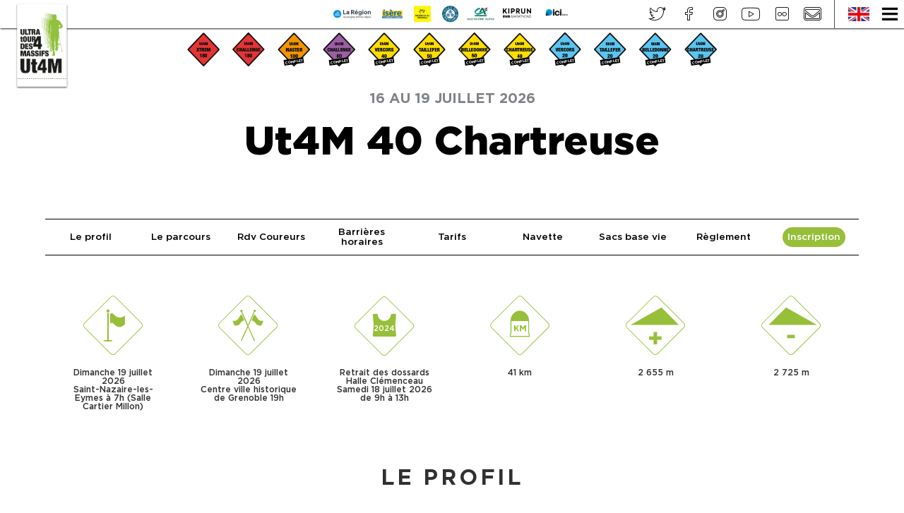

--- FILE ---
content_type: text/html; charset=utf-8
request_url: https://ut4m.fr/fr/courses/les-12-courses/ut4m-40-chartreuse
body_size: 6866
content:
<!DOCTYPE html>
<html lang="fr">
<head>
	<title>Ut4M 40 Chartreuse | Ut4M</title>
	<meta name="viewport" content="width=device-width, initial-scale=1.0">

	<link type="text/css" rel="stylesheet" href="https://ut4m.fr/sites/default/files/css/css_xE-rWrJf-fncB6ztZfd2huxqgxu4WO-qwma6Xer30m4.css" media="all" />
<link type="text/css" rel="stylesheet" href="https://ut4m.fr/sites/default/files/css/css_gmc2Qbf6sHbzwYu7d9hHTs56KXhwN5g00ueDONrMDN0.css" media="all" />
<link type="text/css" rel="stylesheet" href="https://ut4m.fr/sites/default/files/css/css_BGpDXVVbwFZ01DaXTT3mb8LuRnyG1YGvQTQi_nu_WbE.css" media="all" />
<link type="text/css" rel="stylesheet" href="https://ut4m.fr/sites/default/files/css/css_lsnzuAAoqTZVFj7iywSOJKScD2fdliGzAmFhRJdB_IQ.css" media="all" />
	<meta http-equiv="Content-Type" content="text/html; charset=utf-8" />
<script src="https://www.google.com/recaptcha/api.js?hl=fr" async="async" defer="defer"></script>
<link rel="alternate" hreflang="en" href="https://ut4m.fr/en/races/12-races/ut4m40-chartreuse" />
<link rel="alternate" hreflang="fr" href="https://ut4m.fr/fr/courses/les-12-courses/ut4m-40-chartreuse" />
<link rel="alternate" hreflang="x-default" href="https://ut4m.fr/fr" />
<link rel="shortcut icon" href="https://ut4m.fr/sites/default/files/logo.png" type="image/png" />
<script type="text/javascript">window.YETT_BLACKLIST = [/analytics/];</script><script type="text/javascript" src="/sites/all/modules/euccx/js/yett.min.js"></script><meta name="generator" content="Drupal 7 (https://www.drupal.org)" />
<link rel="canonical" href="https://ut4m.fr/fr/courses/les-12-courses/ut4m-40-chartreuse" />
<link rel="shortlink" href="https://ut4m.fr/fr/node/68" />
	  <script src="https://tracedetrail.fr/assets/javascript3/mapTraceTdt.js" type="text/javascript"></script>
  </head>


<body class="html not-front not-logged-in no-sidebars page-node page-node- page-node-68 node-type-course-ut4m i18n-fr " >


<div class="preloader">
	<div class="statusPreloader ">
		<div class="spinner"></div>
	</div>
</div>

<div id="skip-link">
	<a href="#main-content" class="element-invisible element-focusable">
		Aller au contenu principal	</a>
</div>




	<div class="tabs">
			</div>


<div id="page-wrapper">

	<div id="page">

		<header id="header" class="floatable">





			<div class="menu-container">
				<div class="home-link">
					<a href="/fr" title="Accueil" rel="home" id="logo-header">
						<img src="/sites/all/themes/ut4m/images/home/Logo-Ut4M-2023.png"
							 alt="Ut4M - Ultra Tour des 4 Massifs"/>
					</a>

				</div>

				<div class="logos-partenaire-home">
																	<ul>
															<li class="institutionnel">
																			<a href="https://www.auvergnerhonealpes.fr"><img typeof="foaf:Image" src="https://ut4m.fr/sites/default/files/styles/h60/public/medias/2023/logo_region_rvb-bleu-gris.png?itok=R381VtKG" alt="La Région Auvergne Rhone Alpes" title="La Région Auvergne Rhone Alpes" /></a>																	</li>
															<li class="institutionnel">
																			<a href="https://www.isere.fr/"><img typeof="foaf:Image" src="https://ut4m.fr/sites/default/files/styles/h60/public/medias/2022/isere.png?itok=ZajkRUNc" alt="Isère le département" title="Isère le département" /></a>																	</li>
															<li class="institutionnel">
																			<a href="http://www.lametro.fr/"><img typeof="foaf:Image" src="https://ut4m.fr/sites/default/files/styles/h60/public/medias/2022/metropole.png?itok=TTofVJma" alt="Grenoble Alpes Métropole" title="Grenoble Alpes Métropole" /></a>																	</li>
															<li class="institutionnel">
																			<a href="http://www.grenoble.fr/"><img typeof="foaf:Image" src="https://ut4m.fr/sites/default/files/styles/h60/public/medias/2022/grenoble.png?itok=TGgA-047" alt="Ville de Grenoble" title="Ville de Grenoble" /></a>																	</li>
															<li class="privilege">
																			<a href="https://www.ca-sudrhonealpes.fr/particuliers.html"><img typeof="foaf:Image" src="https://ut4m.fr/sites/default/files/styles/h60/public/medias/credit_agricole.png?itok=C4YeklfJ" alt="Crédit Agricole Sud Rhône Alpes " title="Crédit Agricole Sud Rhône Alpes " /></a>																	</li>
															<li class="equipementiers">
																			<a href="https://kiprun.com/"><img typeof="foaf:Image" src="https://ut4m.fr/sites/default/files/styles/h60/public/medias/kiprun_ut4m_marathons_2025_0.png?itok=ki5H-Qxf" alt="Kiprun" title="Kiprun" /></a>																	</li>
															<li class="media">
																			<a href="https://www.francebleu.fr/radio/isere"><img typeof="foaf:Image" src="https://ut4m.fr/sites/default/files/styles/h60/public/medias/ici_isere_h_cmjn_couleur.png?itok=oMitJNCY" alt="Ici Isère" title="Ici Isère" /></a>																	</li>
							            </ul>

									</div>

        <div class="menu-and-social">
        <ul id="social-networks-list">

         <li class="hide-mobile">
            <a href="https://twitter.com/UT4MGrenoble" class="font-ut4m_twitter"
               target="_blank"
               title="Follow us on Twitter! (opens in a new window)">
              <span class="hidden">Follow us on Twitter! (opens in a new window)</span>
            </a>
            </li>
            <li  class="hide-mobile">
              <a href="https://www.facebook.com/UT4MGrenoble" class="font-ut4m_facebook"
                 target="_blank"
                 title="Find us on Facebook! (opens in a new window) ">
                <span class="hidden">Find us on Facebook! (opens in a new window)</span>
              </a>
            </li>
            <li  class="hide-mobile">
              <a href="https://www.instagram.com/ut4mgrenoble/" class="font-ut4m_insta"
                 target="_blank"
                 title="Follow us on Instagram! (opens in a new window)">
                <span class="hidden">Follow us on Instagram! (opens in a new window)</span>
              </a>
            </li>
            <li class="hide-mobile">
              <a href="https://www.youtube.com/channel/UCRl6EvHRGX-YZU9ZwQd3kkw"
                 class="font-ut4m_youtube"
                 target="_blank"
                 title="Follow us on YouTube! (opens in a new window)">
                <span class="hidden">Follow us on Youtube! (opens in a new window)</span>
              </a>
            </li>
            <li class="hide-mobile">
              <a href="https://www.flickr.com/photos/ut4m/"
                 class="font-ut4m_flickr"
                 target="_blank"
                 title="Follow us on Flickr! (opens in a new window)">
                <span class="hidden">Follow us on Flickr! (opens in a new window)</span>
              </a>
            </li>
            <li class="hide-mobile with-right-space-and-bar">
              <a href="https://ut4m.fr/fr/contact"
                 class="font-ut4m_contact"
                 target="_blank"
                 title="Contactez-nous ! (opens in a new window)">
                <span class="hidden">Contactez-nous ! (opens in a new window)</span>
              </a>
            </li>          <li>
            <span id="google_translate_element" ><img
                src="/sites/all/themes/ut4m/images/home/language-en.png"
                alt="Modifier la langue"/></span>
          </li>
          <li>
            <a href="#"
               onclick="jQuery('.menu-principal').toggleClass('active'); jQuery(this).toggleClass('active');return false;"
               class="font-ut4m_menu">
              <span class="hidden">Menu</span>
            </a>
        </ul>
        </div>
				
				<div class="primary-link with-secondary">
					<div class="main-nav" id="primary-nav">
						<div class="menu-principal"><div class="menu-right"><ul><li class="sub-link"><a  href="/fr/evenement">Evénement</a><ul><li class="nosub-link"><a  href="/fr/evenement/les-4-massifs">Les 4 Massifs</a></li><li class="nosub-link"><a  href="/fr/evenement/territoires">Territoires</a></li><li class="nosub-link"><a  href="/fr/evenement/environnement">Environnement</a></li><li class="nosub-link"><a  href="/fr/evenement/programme">Programme</a></li></ul></li><li class="sub-link"><a  href="/fr/courses">Courses</a><ul><li class="nosub-link"><a  href="/fr/courses/les-12-courses">Les 12 courses</a></li><li class="nosub-link"><a  href="/fr/courses/resultats">Résultats</a></li><li class="nosub-link"><a  href="/fr/courses/randonnee-ut4m">Randonnée Ut4M</a></li><li class="nosub-link"><a  href="/fr/courses/en-10k">EN 10K</a></li><li class="nosub-link"><a  href="/fr/courses/lut4m-180-xtrem-lultra-des-ultras">L’Ut4M 180 Xtrem, l’ultra des ultras</a></li><li class="nosub-link"><a  href="/fr/courses/concept-challenge-180">Concept Challenge 180</a></li><li class="nosub-link"><a  href="/fr/courses/challenge-de-la-borne">Challenge de la borne</a></li></ul></li><li class="sub-link"><a  href="/fr/coureurs">Coureurs</a><ul><li class="nosub-link"><a  href="/fr/coureurs/reglement">Règlement</a></li><li class="nosub-link"><a  href="/fr/coureurs/roadbook">Roadbook</a></li><li class="nosub-link"><a  href="/fr/coureurs/coaching">Coaching</a></li><li class="nosub-link"><a  href="/fr/coureurs/hydratation">Hydratation</a></li><li class="nosub-link"><li class="nosub-link"><li class="nosub-link"><a  href="/fr/coureurs/nutrition">Nutrition</a></li><li class="nosub-link"><a  href="/fr/coureurs/lespace-recuperation">L'espace récupération</a></li></ul></li><li class="sub-link"><a  href="/fr/benevoles">Bénévoles</a><ul><li class="nosub-link"><a  href="/fr/benevoles/les-missions-benevoles">Les missions bénévoles</a></li><li class="nosub-link"><a  href="/fr/benevoles/lorganisation">L'Organisation</a></li></ul></li><li class="sub-link"><a  href="/fr/pratique">Pratique</a><ul><li class="nosub-link"><a  href="/fr/pratique/faq">FAQ</a></li><li class="nosub-link"><a  href="/fr/pratique/hebergement">Hébergement</a></li><li class="nosub-link"><a  href="/fr/pratique/transports">Transports</a></li><li class="nosub-link"><a  href="/fr/pratique/ou-nous-trouver">Où nous trouver</a></li></ul></li><li class="sub-link"><a  href="/fr/laboratoire-ut4m">Laboratoire Ut4M</a><ul><li class="nosub-link"><a  href="/fr/laboratoire-ut4m/la-plateforme-de-recherche">La plateforme de recherche</a></li><li class="nosub-link"><a  href="/fr/laboratoire-ut4m/etudes-2025">Etudes 2025</a></li><li class="nosub-link"><a  href="/fr/laboratoire-ut4m/archives">Archives</a></li></ul></li><li class="nosub-link"><a  href="/fr/partenaires">Partenaires</a></li><li class="nosub-link"><a  href="/fr/presse">Presse</a></li><li class="nosub-link"><a  href="/fr/mentions-legales">Mentions légales</a></li><li class="hide-desktop">
            <a href="https://twitter.com/UT4MGrenoble" class="font-ut4m_twitter"
               target="_blank"
               title="Follow us on Twitter! (opens in a new window)">
              <span class="hidden">Follow us on Twitter! (opens in a new window)</span>
            </a>
            </li>
            <li  class="hide-desktop">
              <a href="https://www.facebook.com/UT4MGrenoble" class="font-ut4m_facebook"
                 target="_blank"
                 title="Find us on Facebook! (opens in a new window) ">
                <span class="hidden">Find us on Facebook! (opens in a new window)</span>
              </a>
            </li>
            <li  class="hide-desktop">
              <a href="https://www.instagram.com/ut4mgrenoble/" class="font-ut4m_insta"
                 target="_blank"
                 title="Follow us on Instagram! (opens in a new window)">
                <span class="hidden">Follow us on Instagram! (opens in a new window)</span>
              </a>
            </li>
            <li class="hide-desktop">
              <a href="https://www.youtube.com/channel/UCRl6EvHRGX-YZU9ZwQd3kkw"
                 class="font-ut4m_youtube"
                 target="_blank"
                 title="Follow us on YouTube! (opens in a new window)">
                <span class="hidden">Follow us on Youtube! (opens in a new window)</span>
              </a>
            </li>
            <li class="hide-desktop">
              <a href="https://www.flickr.com/photos/ut4m/"
                 class="font-ut4m_flickr"
                 target="_blank"
                 title="Follow us on Flickr! (opens in a new window)">
                <span class="hidden">Follow us on Flickr! (opens in a new window)</span>
              </a>
            </li>
            <li class="hide-desktop with-right-space-and-bar">
              <a href="https://ut4m.fr/fr/contact"
                 class="font-ut4m_contact"
                 target="_blank"
                 title="Contactez-nous ! (opens in a new window)">
                <span class="hidden">Contactez-nous ! (opens in a new window)</span>
              </a>
            </li></ul></div>					</div>
					

					</nav>
				</div>

			</div>

			

		</header>

		
		<div id="main-wrapper" class="clearfix">

			  <div class="region region-content">
    
  <div id="block-system-main" class="block block-system" >
    <div class="content">
      
  <div class="row alc-courses-container">
    <div class="row alc-courses">
              <div class="inb-courses">
          <a class="font-ut4m_large_bg red"
             href="/fr/courses/les-12-courses/ut4m-180-xtrem"
             title="En savoir plus">
            <span class="font-ut4m_180_xt inside black"
                  style="text-align: center;">&nbsp;
            </span>

          </a>
                      <span class="point-itra pts-itra-6"></span>
                                <span class="point-utmb utmb100M"></span>
                  </div>
              <div class="inb-courses">
          <a class="font-ut4m_large_bg red"
             href="/fr/courses/les-12-courses/ut4m-180-challenge"
             title="En savoir plus">
            <span class="font-ut4m_180_ch inside black"
                  style="text-align: center;">&nbsp;
            </span>

          </a>
                      <span class="point-itra pts-itra-5"></span>
                                <span class="point-utmb utmb100K"></span>
                  </div>
              <div class="inb-courses">
          <a class="font-ut4m_large_bg orange"
             href="/fr/courses/les-12-courses/ut4m-100-master"
             title="En savoir plus">
            <span class="font-ut4m_100_ma full inside black"
                  style="text-align: center;">&nbsp;
            </span>

          </a>
                      <span class="point-itra pts-itra-5"></span>
                                <span class="point-utmb utmb100K"></span>
                  </div>
              <div class="inb-courses">
          <a class="font-ut4m_large_bg purple"
             href="/fr/courses/les-12-courses/ut4m-80-challenge"
             title="En savoir plus">
            <span class="font-ut4m_80_ch full inside black"
                  style="text-align: center;">&nbsp;
            </span>

          </a>
                      <span class="point-itra pts-itra-2"></span>
                                <span class="point-utmb utmb50K"></span>
                  </div>
              <div class="inb-courses">
          <a class="font-ut4m_large_bg yellow"
             href="/fr/courses/les-12-courses/ut4m-40-vercors"
             title="En savoir plus">
            <span class="font-ut4m_40_ve full inside black"
                  style="text-align: center;">&nbsp;
            </span>

          </a>
                      <span class="point-itra pts-itra-2"></span>
                                <span class="point-utmb utmb50K"></span>
                  </div>
              <div class="inb-courses">
          <a class="font-ut4m_large_bg yellow"
             href="/fr/courses/les-12-courses/ut4m-50-taillefer"
             title="En savoir plus">
            <span class="font-ut4m_50_oi full inside black"
                  style="text-align: center;">&nbsp;
            </span>

          </a>
                      <span class="point-itra pts-itra-3"></span>
                                <span class="point-utmb utmb50K"></span>
                  </div>
              <div class="inb-courses">
          <a class="font-ut4m_large_bg yellow"
             href="/fr/courses/les-12-courses/ut4m-50-belledonne"
             title="En savoir plus">
            <span class="font-ut4m_50_be full inside black"
                  style="text-align: center;">&nbsp;
            </span>

          </a>
                      <span class="point-itra pts-itra-3"></span>
                                <span class="point-utmb utmb50K"></span>
                  </div>
              <div class="inb-courses">
          <a class="font-ut4m_large_bg yellow"
             href="/fr/courses/les-12-courses/ut4m-40-chartreuse"
             title="En savoir plus">
            <span class="font-ut4m_40_ch full inside black"
                  style="text-align: center;">&nbsp;
            </span>

          </a>
                      <span class="point-itra pts-itra-2"></span>
                                <span class="point-utmb utmb50K"></span>
                  </div>
              <div class="inb-courses">
          <a class="font-ut4m_large_bg blue"
             href="/fr/courses/les-12-courses/ut4m-20-vercors"
             title="En savoir plus">
            <span class="font-ut4m_20_ve full inside black"
                  style="text-align: center;">&nbsp;
            </span>

          </a>
                      <span class="point-itra pts-itra-1"></span>
                                <span class="point-utmb utmb20K"></span>
                  </div>
              <div class="inb-courses">
          <a class="font-ut4m_large_bg blue"
             href="/fr/courses/les-12-courses/ut4m-20-taillefer"
             title="En savoir plus">
            <span class="font-ut4m_20_oi full inside black"
                  style="text-align: center;">&nbsp;
            </span>

          </a>
                      <span class="point-itra pts-itra-1"></span>
                                <span class="point-utmb utmb20K"></span>
                  </div>
              <div class="inb-courses">
          <a class="font-ut4m_large_bg blue"
             href="/fr/courses/les-12-courses/ut4m-20-belledonne"
             title="En savoir plus">
            <span class="font-ut4m_20_be full inside black"
                  style="text-align: center;">&nbsp;
            </span>

          </a>
                      <span class="point-itra pts-itra-1"></span>
                                <span class="point-utmb utmb20K"></span>
                  </div>
              <div class="inb-courses">
          <a class="font-ut4m_large_bg blue"
             href="/fr/courses/les-12-courses/ut4m-20-chartreuse"
             title="En savoir plus">
            <span class="font-ut4m_20_ch full inside black"
                  style="text-align: center;">&nbsp;
            </span>

          </a>
                      <span class="point-itra pts-itra-0"></span>
                                <span class="point-utmb utmb20K"></span>
                  </div>
          </div>
  </div>


<div class="magic-title">
      <h1>
              <span class="fs-homepage-date">16 AU 19 JUILLET 2026
</span>
            <span class="fs-homepage-title">Ut4M 40 Chartreuse</span>
          </h1>
          <div class="point-container">
                  <span class="point-itra pts-itra-2"></span>
                          <span class="point-utmb utmb50K"></span>
              </div>
        
</div>


<div id="node-68" class="node node-course-ut4m node-promoted node-full clearfix" about="/fr/courses/les-12-courses/ut4m-40-chartreuse" typeof="sioc:Item foaf:Document">
  <!-- Main jumbotron for a primary marketing message or call to action -->

  <div class="container anchorcontainer">
    <!-- Example row of columns -->
    <div class="row">
                    <div class="col-md-12">

          <div class="infos-course">
                          <div class="infos-item">
                
                                  
                                      <div class="img-container font-ut4m_depart">
                    </div>
                                  
                                  <div class="txt-container">Dimanche 19 juillet 2026<span class="brcss"></span>Saint-Nazaire-les-Eymes à 7h (Salle Cartier Millon)</div>
                
              </div>
                          <div class="infos-item">
                
                                  
                                      <div class="img-container font-ut4m_arrivee">
                    </div>
                                  
                                  <div class="txt-container">Dimanche 19 juillet 2026<span class="brcss"></span>Centre ville historique de Grenoble 19h</div>
                
              </div>
                          <div class="infos-item">
                
                                  
                                      <div class="img-container font-ut4m_dossard">
                    </div>
                                  
                                  <div class="txt-container">Retrait des dossards Halle Clémenceau<span class="brcss"></span>Samedi 18 juillet 2026 de 9h à 13h</div>
                
              </div>
                          <div class="infos-item">
                
                                  
                                      <div class="img-container font-ut4m_nb_km">
                    </div>
                                  
                                  <div class="txt-container">41 km</div>
                
              </div>
                          <div class="infos-item">
                
                                  
                                      <div class="img-container font-ut4m_den_pos">
                    </div>
                                  
                                  <div class="txt-container">2 655 m</div>
                
              </div>
                          <div class="infos-item">
                
                                  
                                      <div class="img-container font-ut4m_den_neg">
                    </div>
                                  
                                  <div class="txt-container">2 725 m</div>
                
              </div>
                                  </div>

        </div>
      
              <div class="col-md-12 anchorinfo"
             data-anchortitle="Le profil">
          <h2>Le profil</h2>
                    <div class="img-container">
            <a href="https://ut4m.fr/sites/default/files/styles/1920w/public/medias/courses/profils/profil_ut4m_2025_chartreuse_40.jpg?itok=xZ8sj_P-" class="fancyBox"><img typeof="foaf:Image" src="https://ut4m.fr/sites/default/files/styles/1280w/public/medias/courses/profils/profil_ut4m_2025_chartreuse_40.jpg?itok=HFLcB7cr" alt="Profil" title="Profil" /></a>          </div>

          
        </div>
      
              <div class="col-md-12 anchorinfo"
             data-anchortitle="Le parcours">
          <h2>Le parcours</h2>
          <div class="iframe-container">
            <p style="text-align: center;"><iframe allowfullscreen="" scrolling="no" src="https://tracedetrail.fr/fr/iframe/7812" style="border: 0;width: 100%; height: 800px;"></iframe></p>
          </div>
        </div>
      

              <div class="col-md-12 anchorinfo"
             data-anchortitle="Rdv Coureurs">
          <h2>Rdv Coureurs</h2>
          <div class="txt-container">
            <p style="text-align: center;"><strong>Briefing</strong><br>
	Halle Clémenceau Grenoble, le samedi 18&nbsp;juillet 2026 à 11h</p>

<p style="text-align: center;"><strong>Podium</strong><br>
	Place Victor Hugo, Grenoble,&nbsp;le dimanche 19&nbsp;juillet 2026&nbsp;à 14h</p>

<p style="text-align: center;">&nbsp;</p>
          </div>
        </div>
      
              <div class="col-md-12 anchorinfo"
             data-anchortitle="Barri&egrave;res horaires">
          <h2>Barrières horaires</h2>

          <div class="table-container">
                                        <table class="center">
<tr><th>Distance (km)</th><th>Altitude (m)</th><th>Lieu</th><th>Barrière Horaire</th></tr>
<tr><td>9,0</td><td>1380</td><td>Emeindras</td><td>19/7/26 10:30</td></tr>
<tr><td>18,6</td><td>1340</td><td>Col de Porte</td><td>19/7/26 13:45</td></tr>
<tr><td>24,0</td><td>1000</td><td>Le Sappey-en-Chartreuse</td><td>19/7/26 14:45</td></tr>
<tr><td>31,7</td><td>775</td><td>Col de Vence</td><td>19/7/26 17:00</td></tr>
<tr><td>41,3</td><td>220</td><td>Grenoble</td><td>19/7/26 19:00</td></tr>
</table>                                    </div>
        </div>

      
      
      
              <div class="col-md-12 anchorinfo" data-anchortitle="Tarifs">
          <h2>Tarifs inscriptions</h2>

          <div class="table-container">
            <p>Inscriptions ouvertes du 15 décembre 2025&nbsp;12h au 30 juin 2026&nbsp;23h59 (dans la limite des places disponibles).</p>

<p><strong>Tarifs de base (dossard)</strong></p>

<table border="1" cellpadding="1" cellspacing="1" style="width:500px;">
	<tbody>
		<tr>
			<td>Tarif 1</td>
			<td>Tarif 2</td>
			<td>Tarif 3</td>
		</tr>
		<tr>
			<td>57 €</td>
			<td>62 €</td>
			<td>72 €</td>
		</tr>
	</tbody>
</table>

<p>&nbsp;</p>

<p>Les 600 premiers dossards toutes courses confondues sont au tarif 1, les 1200 suivants au tarif 2 et les dossards restants au tarif 3.</p>

<p>Attention les frais de dossier ne sont pas inclus dans ces tarifs.</p>

<p><strong>Tarifs options</strong></p>

<p>Option obligatoire Passeport Montagne : 2,75&nbsp;€</p>

<p>Option transport : 7 € (aller&nbsp;Grenoble&gt; Saint-Nazaire-les-Eymes)</p>

<p><a href="https://www.helloasso.com/associations/liike/evenements/pack-trail-ultra-trail-2026">Option coaching</a> : réduction de 50% pour les coureurs Ut4M (plan d'entraînement et cycle de visioconférences)</p>

<div class="inB">&nbsp;</div>

<div class="inB"><a href="https://assur-connect.com/beticketing-faq/">Assurance</a>&nbsp;: 11,5% du montant de l'inscription options comprises (remboursement à 80%)</div>

<div class="inB">&nbsp;</div>

<div class="inB">&nbsp;</div>

<div class="inB">&nbsp;</div>

<div class="inB">&nbsp;</div>

<div class="inB">&nbsp;</div>

<div class="inB">&nbsp;</div>

<div class="inB">&nbsp;</div>

<div class="inB">&nbsp;</div>

<div class="inB">&nbsp;</div>

<div class="inB">&nbsp;</div>
          </div>


        </div>
      

              <div class="col-md-12 anchorinfo"
             data-anchortitle="Navette">
          <h2>Navette</h2>

          <div class="table-container">
            <p><strong>Les&nbsp;navettes partent de l'<a href="https://maps.app.goo.gl/KidRb2XeRarx6Xri8">anneau de vitesse</a>,&nbsp;côté de la Halle Clémenceau.</strong></p>

<p>Heure de rendez-vous &nbsp;: 5h30 - Destination St-Nazaire-les-Eymes (un seul horaire de départ)<br>
	Merci de vous présenter 15 minutes avant le départ de la navette.</p>
          </div>

        </div>
      
              <div class="col-md-12 anchorinfo"
             data-anchortitle="Sacs base vie">
          <h2>Sacs base vie</h2>
          <div class="iframe-container">
            <p>Pas de sac base de vie.</p>
          </div>
        </div>
      
              <div class="col-md-12 anchorinfo"
             data-anchortitle="R&egrave;glement"
             data-linkdirect="https://ut4m.fr/fr/coureurs/reglement">
        </div>
      
      



      

      
              <div class="col-md-12 anchorinfo"
             data-class="btn-barr"
             data-anchortitle="Inscription"
             data-linkdirect="https://in.register-livetrail.net/ut4m-2026">
        </div>
      


      

    </div>

  </div>
</div>
    </div>
  </div>

  </div>

		</div>

    <footer>
      <div class="menu-footer"><ul><li class="sub-link"><a  href="/fr/evenement">Evénement</a><ul><li class="nosub-link"><a  href="/fr/evenement/les-4-massifs">Les 4 Massifs</a></li><li class="nosub-link"><a  href="/fr/evenement/territoires">Territoires</a></li><li class="nosub-link"><a  href="/fr/evenement/environnement">Environnement</a></li><li class="nosub-link"><a  href="/fr/evenement/programme">Programme</a></li></ul></li><li class="sub-link"><a  href="/fr/courses">Courses</a><ul><li class="nosub-link"><a  href="/fr/courses/les-12-courses">Les 12 courses</a></li><li class="nosub-link"><a  href="/fr/courses/resultats">Résultats</a></li><li class="nosub-link"><a  href="/fr/courses/randonnee-ut4m">Randonnée Ut4M</a></li><li class="nosub-link"><a  href="/fr/courses/en-10k">EN 10K</a></li><li class="nosub-link"><a  href="/fr/courses/lut4m-180-xtrem-lultra-des-ultras">L’Ut4M 180 Xtrem, l’ultra des ultras</a></li><li class="nosub-link"><a  href="/fr/courses/concept-challenge-180">Concept Challenge 180</a></li><li class="nosub-link"><a  href="/fr/courses/challenge-de-la-borne">Challenge de la borne</a></li></ul></li><li class="sub-link"><a  href="/fr/coureurs">Coureurs</a><ul><li class="nosub-link"><a  href="/fr/coureurs/reglement">Règlement</a></li><li class="nosub-link"><a  href="/fr/coureurs/roadbook">Roadbook</a></li><li class="nosub-link"><a  href="/fr/coureurs/coaching">Coaching</a></li><li class="nosub-link"><a  href="/fr/coureurs/hydratation">Hydratation</a></li><li class="nosub-link"><li class="nosub-link"><li class="nosub-link"><a  href="/fr/coureurs/nutrition">Nutrition</a></li><li class="nosub-link"><a  href="/fr/coureurs/lespace-recuperation">L'espace récupération</a></li></ul></li><li class="sub-link"><a  href="/fr/benevoles">Bénévoles</a><ul><li class="nosub-link"><a  href="/fr/benevoles/les-missions-benevoles">Les missions bénévoles</a></li><li class="nosub-link"><a  href="/fr/benevoles/lorganisation">L'Organisation</a></li></ul></li><li class="sub-link"><a  href="/fr/pratique">Pratique</a><ul><li class="nosub-link"><a  href="/fr/pratique/faq">FAQ</a></li><li class="nosub-link"><a  href="/fr/pratique/hebergement">Hébergement</a></li><li class="nosub-link"><a  href="/fr/pratique/transports">Transports</a></li><li class="nosub-link"><a  href="/fr/pratique/ou-nous-trouver">Où nous trouver</a></li></ul></li><li class="sub-link"><a  href="/fr/laboratoire-ut4m">Laboratoire Ut4M</a><ul><li class="nosub-link"><a  href="/fr/laboratoire-ut4m/la-plateforme-de-recherche">La plateforme de recherche</a></li><li class="nosub-link"><a  href="/fr/laboratoire-ut4m/etudes-2025">Etudes 2025</a></li><li class="nosub-link"><a  href="/fr/laboratoire-ut4m/archives">Archives</a></li></ul></li><li class="nosub-link"><a  href="/fr/partenaires">Partenaires</a></li><li class="nosub-link"><a  href="/fr/presse">Presse</a></li><li class="nosub-link"><a  href="/fr/mentions-legales">Mentions légales</a></li></ul></div>    </footer>

	</div>

</div>





<script type="text/javascript" src="https://ut4m.fr/sites/default/files/js/js_Pt6OpwTd6jcHLRIjrE-eSPLWMxWDkcyYrPTIrXDSON0.js"></script>
<script type="text/javascript" src="https://ut4m.fr/sites/default/files/js/js_TVTqjz8JHRb2KK9hlzuk0YsjzD013dKyYX_OTz-2VXU.js"></script>
<script type="text/javascript" src="https://ut4m.fr/sites/default/files/js/js_R9UbiVw2xuTUI0GZoaqMDOdX0lrZtgX-ono8RVOUEVc.js"></script>
<script type="text/javascript" src="https://ut4m.fr/sites/default/files/js/js_j61aRkjUNXlobNuVdff7RuVSDRKoSpS97ZB76cX96xQ.js"></script>
<script type="text/javascript" src="https://www.googletagmanager.com/gtag/js?id=UA-44071240-1"></script>
<script type="text/javascript">
<!--//--><![CDATA[//><!--
window.dataLayer = window.dataLayer || [];function gtag(){dataLayer.push(arguments)};gtag("js", new Date());gtag("set", "developer_id.dMDhkMT", true);gtag("config", "UA-44071240-1", {"groups":"default","anonymize_ip":true});
//--><!]]>
</script>
<script type="text/javascript" src="https://ut4m.fr/sites/default/files/js/js_31C85dn3Gr8m09pfCCQL1i57qoeI5kdWPMn8XPse43c.js"></script>
<script type="text/javascript">
<!--//--><![CDATA[//><!--
jQuery.extend(Drupal.settings, {"basePath":"\/","pathPrefix":"fr\/","setHasJsCookie":0,"ajaxPageState":{"theme":"ut4m","theme_token":"BbVuPvqV2KI75rRJ1KLCewP80SYe62QBpUl-EOz2IdY","js":{"sites\/all\/modules\/euccx\/js\/euccx.js":1,"sites\/all\/modules\/jquery_update\/replace\/jquery\/1.12\/jquery.min.js":1,"misc\/jquery-extend-3.4.0.js":1,"misc\/jquery-html-prefilter-3.5.0-backport.js":1,"misc\/jquery.once.js":1,"misc\/drupal.js":1,"sites\/all\/modules\/jquery_update\/js\/jquery_browser.js":1,"sites\/all\/modules\/eu_cookie_compliance\/js\/jquery.cookie-1.4.1.min.js":1,"sites\/all\/modules\/admin_menu\/admin_devel\/admin_devel.js":1,"public:\/\/languages\/fr_NzA4foKLc0sH6uuovKhvJXhKAxdWE54e3a9tjf6Kd8k.js":1,"sites\/all\/libraries\/colorbox\/jquery.colorbox-min.js":1,"sites\/all\/modules\/colorbox\/js\/colorbox.js":1,"sites\/all\/modules\/colorbox\/styles\/default\/colorbox_style.js":1,"sites\/all\/modules\/colorbox\/js\/colorbox_load.js":1,"sites\/all\/themes\/ut4m\/js\/home\/jquery.easings.min.js":1,"sites\/all\/themes\/ut4m\/js\/jquery-ui.min.js":1,"sites\/all\/modules\/captcha\/captcha.js":1,"sites\/all\/modules\/google_analytics\/googleanalytics.js":1,"https:\/\/www.googletagmanager.com\/gtag\/js?id=UA-44071240-1":1,"0":1,"sites\/all\/themes\/ut4m\/js\/jquery.fancybox.js":1,"sites\/all\/themes\/ut4m\/js\/bootstrap.min.js":1,"sites\/all\/themes\/ut4m\/js\/home\/jquery.fullPage.min.js":1,"sites\/all\/themes\/ut4m\/js\/picturefill.min.js":1,"sites\/all\/themes\/ut4m\/js\/owl\/owl.carousel.js":1,"sites\/all\/themes\/ut4m\/js\/owl\/owl.autoplay.js":1,"sites\/all\/themes\/ut4m\/js\/owl\/owl.navigation.js":1,"sites\/all\/themes\/ut4m\/js\/scripts.js":1},"css":{"modules\/system\/system.base.css":1,"modules\/system\/system.menus.css":1,"modules\/system\/system.messages.css":1,"modules\/system\/system.theme.css":1,"modules\/comment\/comment.css":1,"modules\/field\/theme\/field.css":1,"sites\/all\/modules\/filebrowser\/css\/filebrowser_style.css":1,"modules\/node\/node.css":1,"modules\/search\/search.css":1,"modules\/user\/user.css":1,"modules\/forum\/forum.css":1,"sites\/all\/modules\/views\/css\/views.css":1,"sites\/all\/modules\/colorbox\/styles\/default\/colorbox_style.css":1,"sites\/all\/modules\/ctools\/css\/ctools.css":1,"sites\/all\/modules\/panels\/css\/panels.css":1,"sites\/all\/themes\/ut4m\/css\/main.less":1,"sites\/all\/themes\/ut4m\/css\/normalize.css":1,"sites\/all\/themes\/ut4m\/css\/jquery.fancybox.css":1,"sites\/all\/themes\/ut4m\/css\/home\/jquery.fullPage.css":1,"sites\/all\/themes\/ut4m\/css\/owl\/owl.css":1}},"colorbox":{"opacity":"0.85","current":"{current} sur {total}","previous":"\u00ab Pr\u00e9c.","next":"Suivant \u00bb","close":"Fermer","maxWidth":"98%","maxHeight":"98%","fixed":true,"mobiledetect":true,"mobiledevicewidth":"480px","file_public_path":"\/sites\/default\/files","specificPagesDefaultValue":"admin*\nimagebrowser*\nimg_assist*\nimce*\nnode\/add\/*\nnode\/*\/edit\nprint\/*\nprintpdf\/*\nsystem\/ajax\nsystem\/ajax\/*"},"googleanalytics":{"account":["UA-44071240-1"],"trackOutbound":1,"trackMailto":1,"trackDownload":1,"trackDownloadExtensions":"7z|aac|arc|arj|asf|asx|avi|bin|csv|doc(x|m)?|dot(x|m)?|exe|flv|gif|gz|gzip|hqx|jar|jpe?g|js|mp(2|3|4|e?g)|mov(ie)?|msi|msp|pdf|phps|png|ppt(x|m)?|pot(x|m)?|pps(x|m)?|ppam|sld(x|m)?|thmx|qtm?|ra(m|r)?|sea|sit|tar|tgz|torrent|txt|wav|wma|wmv|wpd|xls(x|m|b)?|xlt(x|m)|xlam|xml|z|zip","trackColorbox":1},"euccx":{"plugins":{"fbpixel":{"blacklist":["\/facebook\/"]},"matomo":{"blacklist":["\/matomo\/"]},"ganalytics":{"blacklist":["\/analytics\/"],"cookies_handled":["_ga","_gat","_gid"]},"gtag":{"blacklist":["\/google_tag\/"]}},"unticked":1,"dab":0}});
//--><!]]>
</script>
<script type="text/javascript" src="https://ut4m.fr/sites/default/files/js/js_memJi5HF-IrRUPzLZ9_NOeb6dHDPSZezoU0zUp2fgHg.js"></script>

<!-- Global site tag (gtag.js) - Google Analytics -->
<script async src="https://www.googletagmanager.com/gtag/js?id=UA-44071240-1"></script>
<script>
  window.dataLayer = window.dataLayer || [];
  function gtag(){dataLayer.push(arguments);}
  gtag('js', new Date());

  gtag('config', 'UA-44071240-1');
</script>

<script src="https://www.youtube.com/iframe_api"></script>
<!-- Google Tag Manager -->
<noscript>
	<iframe src="https://www.googletagmanager.com/ns.html?id=GTM-5QCLRV"
			height="0" width="0" style="display:none;visibility:hidden"></iframe>
</noscript>
<!-- End Google Tag Manager (noscript) -->
<script type="text/javascript">
	function googleTranslateElementInit() {
		new google.translate.TranslateElement({
			pageLanguage: 'fr',
			layout: google.translate.TranslateElement.InlineLayout.SIMPLE,
			gaTrack: true,
			gaId: 'UA-44071240-1'
		}, 'google_translate_element');
	}
</script>
<script type="text/javascript"
		src="//translate.google.com/translate_a/element.js?cb=googleTranslateElementInit"></script>
</body>
</html>


--- FILE ---
content_type: text/css
request_url: https://ut4m.fr/sites/default/files/css/css_BGpDXVVbwFZ01DaXTT3mb8LuRnyG1YGvQTQi_nu_WbE.css
body_size: 9217
content:
#colorbox,#cboxOverlay,#cboxWrapper{position:absolute;top:0;left:0;z-index:9999;overflow:hidden;}#cboxOverlay{position:fixed;width:100%;height:100%;}#cboxMiddleLeft,#cboxBottomLeft{clear:left;}#cboxContent{position:relative;}#cboxLoadedContent{overflow:auto;-webkit-overflow-scrolling:touch;}#cboxTitle{margin:0;}#cboxLoadingOverlay,#cboxLoadingGraphic{position:absolute;top:0;left:0;width:100%;height:100%;}#cboxPrevious,#cboxNext,#cboxClose,#cboxSlideshow{border:0;padding:0;margin:0;overflow:visible;width:auto;background:none;cursor:pointer;}#cboxPrevious:active,#cboxNext:active,#cboxClose:active,#cboxSlideshow:active{outline:0;}.cboxPhoto{float:left;margin:auto;border:0;display:block;max-width:100%;max-height:100%;}.cboxIframe{width:100%;height:100%;display:block;border:0;}#colorbox,#cboxContent,#cboxLoadedContent{-moz-box-sizing:content-box;-webkit-box-sizing:content-box;box-sizing:content-box;}#cboxOverlay{background:#000;}#colorbox{outline:0;}#cboxWrapper{background:#fff;-moz-border-radius:5px;-webkit-border-radius:5px;border-radius:5px;}#cboxTopLeft{width:15px;height:15px;}#cboxTopCenter{height:15px;}#cboxTopRight{width:15px;height:15px;}#cboxBottomLeft{width:15px;height:10px;}#cboxBottomCenter{height:10px;}#cboxBottomRight{width:15px;height:10px;}#cboxMiddleLeft{width:15px;}#cboxMiddleRight{width:15px;}#cboxContent{background:#fff;overflow:hidden;}#cboxError{padding:50px;border:1px solid #ccc;}#cboxLoadedContent{margin-bottom:28px;}#cboxTitle{position:absolute;background:rgba(255,255,255,0.7);bottom:28px;left:0;color:#535353;width:100%;padding:4px 6px;-moz-box-sizing:border-box;-webkit-box-sizing:border-box;box-sizing:border-box;}#cboxCurrent{position:absolute;bottom:4px;left:60px;color:#949494;}.cboxSlideshow_on #cboxSlideshow{position:absolute;bottom:0px;right:30px;background:url(/sites/all/modules/colorbox/styles/default/images/controls.png) no-repeat -75px -50px;width:25px;height:25px;text-indent:-9999px;}.cboxSlideshow_on #cboxSlideshow:hover{background-position:-101px -50px;}.cboxSlideshow_off #cboxSlideshow{position:absolute;bottom:0px;right:30px;background:url(/sites/all/modules/colorbox/styles/default/images/controls.png) no-repeat -25px -50px;width:25px;height:25px;text-indent:-9999px;}.cboxSlideshow_off #cboxSlideshow:hover{background-position:-49px -50px;}#cboxPrevious{position:absolute;bottom:0;left:0;background:url(/sites/all/modules/colorbox/styles/default/images/controls.png) no-repeat -75px 0px;width:25px;height:25px;text-indent:-9999px;}#cboxPrevious:hover{background-position:-75px -25px;}#cboxNext{position:absolute;bottom:0;left:27px;background:url(/sites/all/modules/colorbox/styles/default/images/controls.png) no-repeat -50px 0px;width:25px;height:25px;text-indent:-9999px;}#cboxNext:hover{background-position:-50px -25px;}#cboxLoadingOverlay{background:#fff;}#cboxLoadingGraphic{background:url(/sites/all/modules/colorbox/styles/default/images/loading_animation.gif) no-repeat center center;}#cboxClose{position:absolute;bottom:0;right:0;background:url(/sites/all/modules/colorbox/styles/default/images/controls.png) no-repeat -25px 0px;width:25px;height:25px;text-indent:-9999px;}#cboxClose:hover{background-position:-25px -25px;}
.ctools-locked{color:red;border:1px solid red;padding:1em;}.ctools-owns-lock{background:#ffffdd none repeat scroll 0 0;border:1px solid #f0c020;padding:1em;}a.ctools-ajaxing,input.ctools-ajaxing,button.ctools-ajaxing,select.ctools-ajaxing{padding-right:18px !important;background:url(/sites/all/modules/ctools/images/status-active.gif) right center no-repeat;}div.ctools-ajaxing{float:left;width:18px;background:url(/sites/all/modules/ctools/images/status-active.gif) center center no-repeat;}
div.panel-pane div.admin-links{font-size:xx-small;margin-right:1em;}div.panel-pane div.admin-links li a{color:#ccc;}div.panel-pane div.admin-links li{padding-bottom:2px;background:white;z-index:201;}div.panel-pane div.admin-links:hover a,div.panel-pane div.admin-links-hover a{color:#000;}div.panel-pane div.admin-links a:before{content:"[";}div.panel-pane div.admin-links a:after{content:"]";}div.panel-pane div.panel-hide{display:none;}div.panel-pane div.panel-hide-hover,div.panel-pane:hover div.panel-hide{display:block;position:absolute;z-index:200;margin-top:-1.5em;}div.panel-pane div.feed a{float:right;}
@font-face{font-family:'ut4m';src:url(/sites/all/themes/ut4m/css/fonts/ut4m.eot?fotocp);src:url(/sites/all/themes/ut4m/css/fonts/ut4m.eot?fotocp#iefix) format('embedded-opentype'),url(/sites/all/themes/ut4m/css/fonts/ut4m.ttf?fotocp) format('truetype'),url(/sites/all/themes/ut4m/css/fonts/ut4m.woff?fotocp) format('woff'),url(/sites/all/themes/ut4m/css/fonts/ut4m.svg?fotocp#ut4m) format('svg');font-weight:normal;font-style:normal;font-display:block;}[class^="font-"],[class*=" font-"]{font-family:'ut4m' !important;speak:none;font-style:normal;font-weight:normal;font-variant:normal;text-transform:none;line-height:1;position:relative;display:inline-block;text-decoration:none;-webkit-font-smoothing:antialiased;-moz-osx-font-smoothing:grayscale;color:#000000;}[class^="font-"].orange,[class*=" font-"].orange{color:#f29400;}[class^="font-"].green,[class*=" font-"].green{color:#97bf3a;}[class^="font-"].blue,[class*=" font-"].blue{color:#5bc5f2;}[class^="font-"].purple,[class*=" font-"].purple{color:#9c5ea4;}[class^="font-"].violet,[class*=" font-"].violet{color:#a6add8;}[class^="font-"].grey,[class*=" font-"].grey{color:#808489;}[class^="font-"].red,[class*=" font-"].red{color:#e53434;}[class^="font-"].pink,[class*=" font-"].pink{color:#e34798;}[class^="font-"].yellow,[class*=" font-"].yellow{color:#ffdd00;}[class^="font-"].white,[class*=" font-"].white{color:#f1efec;}[class^="font-"].black,[class*=" font-"].black{color:#111111;}[class^="font-"] .inside,[class*=" font-"] .inside{font-size:inherit;position:absolute;top:0;left:0;width:100%;height:100%;}[class^="font-"].fs-big,[class*=" font-"].fs-big{font-size:100px;line-height:1;}[class^="font-"].fs-huge,[class*=" font-"].fs-huge{font-size:200px;line-height:1;}[class^="font-"]:before,[class*=" font-"]:before{display:inline-block;}.font-ut4m_100_ma.full:after,.font-ut4m_80_ch.full:after,.font-ut4m_40_ve.full:after,.font-ut4m_50_oi.full:after,.font-ut4m_40_ch.full:after,.font-ut4m_50_be.full:after,.font-ut4m_20_ve.full:after,.font-ut4m_20_oi.full:after,.font-ut4m_20_ch.full:after,.font-ut4m_20_be.full:after,.font-ut4m_180_xt.full:after,.font-ut4m_180_ch.full:after{content:"Complet";text-transform:uppercase;color:#fff;font-size:10%;position:absolute;z-index:5;padding:3%;top:75%;transform:translate(-50%,0) rotate(-8deg);background:#000;left:50%;text-align:center;font-weight:bold;line-height:1;height:auto;font-family:'Gotham',sans-serif;}.font-ut4m_100_ma.closed:after,.font-ut4m_80_ch.closed:after,.font-ut4m_40_ve.closed:after,.font-ut4m_50_oi.closed:after,.font-ut4m_40_ch.closed:after,.font-ut4m_50_be.closed:after,.font-ut4m_20_ve.closed:after,.font-ut4m_20_oi.closed:after,.font-ut4m_20_ch.closed:after,.font-ut4m_20_be.closed:after,.font-ut4m_180_xt.closed:after,.font-ut4m_180_ch.closed:after{content:"Fermé";text-transform:uppercase;color:#fff;font-size:10%;position:absolute;z-index:5;padding:3%;top:75%;transform:translate(-50%,0) rotate(-8deg);background:#000;left:50%;text-align:center;font-weight:bold;line-height:1;height:auto;font-family:'Gotham',sans-serif;}.font-ut4m_100_ma.cancel:after,.font-ut4m_80_ch.cancel:after,.font-ut4m_40_ve.cancel:after,.font-ut4m_50_oi.cancel:after,.font-ut4m_40_ch.cancel:after,.font-ut4m_50_be.cancel:after,.font-ut4m_20_ve.cancel:after,.font-ut4m_20_oi.cancel:after,.font-ut4m_20_ch.cancel:after,.font-ut4m_20_be.cancel:after,.font-ut4m_180_xt.cancel:after,.font-ut4m_180_ch.cancel:after,.font-ut4m_10_tdc.cancel:after{content:"Annulé";text-transform:uppercase;color:#fff;font-size:10%;position:absolute;z-index:5;padding:3%;top:75%;transform:translate(-50%,0) rotate(-8deg);background:#000;left:50%;text-align:center;font-weight:bold;line-height:1;height:auto;font-family:'Gotham',sans-serif;}.font-ut4m_10_tdc:before{content:"\e900";}.font-ut4m_20_be:before{content:"\e901";}.font-ut4m_20_ch:before{content:"\e902";}.font-ut4m_20_oi:before{content:"\e903";}.font-ut4m_20_ve:before{content:"\e904";}.font-ut4m_40_be:before{content:"\e905";}.font-ut4m_40_ch:before{content:"\e906";}.font-ut4m_40_oi:before{content:"\e907";}.font-ut4m_40_se:before{content:"\e908";}.font-ut4m_40_ve:before{content:"\e909";}.font-ut4m_50_be:before{content:"\e90a";}.font-ut4m_50_oi:before{content:"\e90b";}.font-ut4m_80_ch:before{content:"\e90c";}.font-ut4m_100_ma:before{content:"\e90d";}.font-ut4m_160_ch:before{content:"\e90e";}.font-ut4m_160_re:before{content:"\e90f";}.font-ut4m_160_xt:before{content:"\e910";}.font-ut4m_180_ch:before{content:"\e911";}.font-ut4m_180_xt:before{content:"\e912";}.font-ut4m_arrivee:before{content:"\e913";}.font-ut4m_bar_hor:before{content:"\e914";}.font-ut4m_base_vie:before{content:"\e915";}.font-ut4m_certif:before{content:"\e916";}.font-ut4m_contact:before{content:"\e917";}.font-ut4m_den_neg:before{content:"\e918";}.font-ut4m_den_pos:before{content:"\e919";}.font-ut4m_depart:before{content:"\e91a";}.font-ut4m_diapo_photo:before{content:"\e91b";}.font-ut4m_dl_certif:before{content:"\e91c";}.font-ut4m_douche:before{content:"\e91e";}.font-ut4m_download:before{content:"\e91f";}.font-ut4m_facebook:before{content:"\e920";}.font-ut4m_fb:before{content:"\e921";}.font-ut4m_fleche:before{content:"\e922";}.font-ut4m_flickr:before{content:"\e923";}.font-ut4m_gdt:before{content:"\e924";}.font-ut4m_info:before{content:"\e925";}.font-ut4m_inscription:before{content:"\e926";}.font-ut4m_inscription_be:before{content:"\e927";}.font-ut4m_inscription_co:before{content:"\e928";}.font-ut4m_insta:before{content:"\e929";}.font-ut4m_isere_icon-57:before{content:"\e92a";}.font-ut4m_isere_icon-65:before{content:"\e92b";}.font-ut4m_kmv:before{content:"\e92c";}.font-ut4m_kmv_p:before{content:"\e92d";}.font-ut4m_kmv_s:before{content:"\e92e";}.font-ut4m_large_bg:before{content:"\e92f";}.font-ut4m_list_inscrit:before{content:"\e930";}.font-ut4m_live_fb:before{content:"\e931";}.font-ut4m_live_in:before{content:"\e932";}.font-ut4m_live_mo:before{content:"\e933";}.font-ut4m_live_or:before{content:"\e934";}.font-ut4m_live_tw:before{content:"\e935";}.font-ut4m_maj_info:before{content:"\e936";}.font-ut4m_nb_km:before{content:"\e938";}.font-ut4m_news:before{content:"\e939";}.font-ut4m_photos:before{content:"\e93a";}.font-ut4m_play:before{content:"\e93b";}.font-ut4m_point_eau:before{content:"\e93c";}.font-ut4m_profil_course:before{content:"\e93d";}.font-ut4m_question:before{content:"\e93e";}.font-ut4m_ravitaillement:before{content:"\e93f";}.font-ut4m_reglement:before{content:"\e940";}.font-ut4m_repas_chaud:before{content:"\e941";}.font-ut4m_repos:before{content:"\e942";}.font-ut4m_resultats:before{content:"\e943";}.font-ut4m_roadbook:before{content:"\e944";}.font-ut4m_roadbook_co:before{content:"\e945";}.font-ut4m_slim_bg:before{content:"\e946";}.font-ut4m_tarif:before{content:"\e947";}.font-ut4m_temps_passage:before{content:"\e948";}.font-ut4m_trace_course:before{content:"\e949";}.font-ut4m_twitter:before{content:"\e94a";}.font-ut4m_warning:before{content:"\e94b";}.font-ut4m_youtube:before{content:"\e94c";}.font-ut4m_menu:before{content:"\e937";}.font-ut4m_dossard:before{content:"\e91d";}.font-ut4m_dossard:after{content:"2024";color:#fff;width:100%;height:100%;position:absolute;top:0;left:0;text-align:center;font-size:11%;line-height:990%;font-family:'Gotham';}@font-face{font-family:'HelevetUt4M';src:url(/sites/all/themes/ut4m/css/fonts/helveticaneue-condensed_bold-webfont.woff2) format('woff2'),url(/sites/all/themes/ut4m/css/fonts/helveticaneue-condensed_bold-webfont.woff) format('woff');font-weight:700;font-style:normal;}@font-face{font-family:'HelevetUt4M';src:url(/sites/all/themes/ut4m/css/fonts/helveticaneue-condensed_thin-webfont.woff2) format('woff2'),url(/sites/all/themes/ut4m/css/fonts/helveticaneue-condensed_thin-webfont.woff) format('woff');font-weight:300;font-style:normal;}@font-face{font-family:'HelevetUt4M';src:url(/sites/all/themes/ut4m/css/fonts/helveticaneue-condensed-webfont.woff2) format('woff2'),url(/sites/all/themes/ut4m/css/fonts/helveticaneue-condensed-webfont.woff) format('woff');font-weight:500;font-style:normal;}@font-face{font-family:'Gotham';src:url(/sites/all/themes/ut4m/css/fonts/Gotham-Thin.woff2) format('woff2'),url(/sites/all/themes/ut4m/css/fonts/Gotham-Thin.woff) format('woff');font-weight:100;font-style:normal;}@font-face{font-family:'Gotham Book';src:url(/sites/all/themes/ut4m/css/fonts/Gotham-Book.woff2) format('woff2'),url(/sites/all/themes/ut4m/css/fonts/Gotham-Book.woff) format('woff');font-weight:normal;font-style:normal;}@font-face{font-family:'Gotham Book';src:url(/sites/all/themes/ut4m/css/fonts/Gotham-BookItalic.woff2) format('woff2'),url(/sites/all/themes/ut4m/css/fonts/Gotham-BookItalic.woff) format('woff');font-weight:normal;font-style:italic;}@font-face{font-family:'Gotham';src:url(/sites/all/themes/ut4m/css/fonts/Gotham-BlackItalic.woff2) format('woff2'),url(/sites/all/themes/ut4m/css/fonts/Gotham-BlackItalic.woff) format('woff');font-weight:900;font-style:italic;}@font-face{font-family:'Gotham';src:url(/sites/all/themes/ut4m/css/fonts/Gotham-Medium.woff2) format('woff2'),url(/sites/all/themes/ut4m/css/fonts/Gotham-Medium.woff) format('woff');font-weight:500;font-style:normal;}@font-face{font-family:'Gotham Ultra';src:url(/sites/all/themes/ut4m/css/fonts/Gotham-UltraItalic.woff2) format('woff2'),url(/sites/all/themes/ut4m/css/fonts/Gotham-UltraItalic.woff) format('woff');font-weight:normal;font-style:italic;}@font-face{font-family:'Gotham';src:url(/sites/all/themes/ut4m/css/fonts/Gotham-Light.woff2) format('woff2'),url(/sites/all/themes/ut4m/css/fonts/Gotham-Light.woff) format('woff');font-weight:300;font-style:normal;}@font-face{font-family:'Gotham';src:url(/sites/all/themes/ut4m/css/fonts/Gotham-MediumItalic.woff2) format('woff2'),url(/sites/all/themes/ut4m/css/fonts/Gotham-MediumItalic.woff) format('woff');font-weight:500;font-style:italic;}@font-face{font-family:'Gotham';src:url(/sites/all/themes/ut4m/css/fonts/Gotham-LightItalic.woff2) format('woff2'),url(/sites/all/themes/ut4m/css/fonts/Gotham-LightItalic.woff) format('woff');font-weight:300;font-style:italic;}@font-face{font-family:'Gotham';src:url(/sites/all/themes/ut4m/css/fonts/Gotham-ThinItalic.woff2) format('woff2'),url(/sites/all/themes/ut4m/css/fonts/Gotham-ThinItalic.woff) format('woff');font-weight:100;font-style:italic;}@font-face{font-family:'Gotham';src:url(/sites/all/themes/ut4m/css/fonts/Gotham-BoldItalic.woff2) format('woff2'),url(/sites/all/themes/ut4m/css/fonts/Gotham-BoldItalic.woff) format('woff');font-weight:bold;font-style:italic;}@font-face{font-family:'Gotham Extra';src:url(/sites/all/themes/ut4m/css/fonts/Gotham-ExtraLightItalic.woff2) format('woff2'),url(/sites/all/themes/ut4m/css/fonts/Gotham-ExtraLightItalic.woff) format('woff');font-weight:200;font-style:italic;}@font-face{font-family:'Gotham Extra';src:url(/sites/all/themes/ut4m/css/fonts/Gotham-ExtraLight.woff2) format('woff2'),url(/sites/all/themes/ut4m/css/fonts/Gotham-ExtraLight.woff) format('woff');font-weight:200;font-style:normal;}@font-face{font-family:'Gotham';src:url(/sites/all/themes/ut4m/css/fonts/Gotham-Black.woff2) format('woff2'),url(/sites/all/themes/ut4m/css/fonts/Gotham-Black.woff) format('woff');font-weight:900;font-style:normal;}@font-face{font-family:'Gotham Ultra';src:url(/sites/all/themes/ut4m/css/fonts/Gotham-Ultra.woff2) format('woff2'),url(/sites/all/themes/ut4m/css/fonts/Gotham-Ultra.woff) format('woff');font-weight:normal;font-style:normal;}@font-face{font-family:'Gotham';src:url(/sites/all/themes/ut4m/css/fonts/Gotham-Bold.woff2) format('woff2'),url(/sites/all/themes/ut4m/css/fonts/Gotham-Bold.woff) format('woff');font-weight:bold;font-style:normal;}.fs-homepage-title{font-size:calc(1.8em);}@media only screen and (max-width:1280px) and (min-width:1025px){.fs-homepage-title{font-size:calc(1.4em);}}@media only screen and (min-width:530px) and (max-width:1024px),(max-height:529px),only screen and (-webkit-min-device-pixel-ratio:1.25),only screen and (min--moz-device-pixel-ratio:1.25),only screen and (-o-min-device-pixel-ratio:5/4),only screen and (min-device-pixel-ratio:1.25){.fs-homepage-title{font-size:calc(1.1em);}}@media only screen and (max-width:529px),(max-height:529px){.fs-homepage-title{font-size:calc(0.9em);}}@media only screen and (max-width:359px),only screen and (max-height:359px){.fs-homepage-title{font-size:calc(0.7em);}}.fs-homepage-subtitle{font-size:calc(0.8100000000000001em);}@media only screen and (max-width:1280px) and (min-width:1025px){.fs-homepage-subtitle{font-size:calc(0.63em);}}@media only screen and (min-width:530px) and (max-width:1024px),(max-height:529px),only screen and (-webkit-min-device-pixel-ratio:1.25),only screen and (min--moz-device-pixel-ratio:1.25),only screen and (-o-min-device-pixel-ratio:5/4),only screen and (min-device-pixel-ratio:1.25){.fs-homepage-subtitle{font-size:calc(0.495em);}}@media only screen and (max-width:529px),(max-height:529px){.fs-homepage-subtitle{font-size:calc(0.405em);}}@media only screen and (max-width:359px),only screen and (max-height:359px){.fs-homepage-subtitle{font-size:calc(0.315em);}}.fs-homepage-date{font-size:calc(0.63em);}@media only screen and (max-width:1280px) and (min-width:1025px){.fs-homepage-date{font-size:calc(0.49em);}}@media only screen and (min-width:530px) and (max-width:1024px),(max-height:529px),only screen and (-webkit-min-device-pixel-ratio:1.25),only screen and (min--moz-device-pixel-ratio:1.25),only screen and (-o-min-device-pixel-ratio:5/4),only screen and (min-device-pixel-ratio:1.25){.fs-homepage-date{font-size:calc(0.385em);}}@media only screen and (max-width:529px),(max-height:529px){.fs-homepage-date{font-size:calc(0.315em);}}@media only screen and (max-width:359px),only screen and (max-height:359px){.fs-homepage-date{font-size:calc(0.245em);}}.fs-huge{font-size:3em;}@media only screen and (max-width:1280px) and (min-width:1025px){.fs-huge{font-size:calc(2.7em);}}@media only screen and (min-width:530px) and (max-width:1024px),(max-height:529px),only screen and (max-width:529px),(max-height:529px),only screen and (-webkit-min-device-pixel-ratio:1.25),only screen and (min--moz-device-pixel-ratio:1.25),only screen and (-o-min-device-pixel-ratio:5/4),only screen and (min-device-pixel-ratio:1.25){.fs-huge{font-size:calc(2.25em);}}@media only screen and (max-width:359px),only screen and (max-height:359px){.fs-huge{font-size:calc(1.65em);}}.fs-xbig-special{font-size:2.25em;}@media only screen and (max-width:1280px) and (min-width:1025px){.fs-xbig-special{font-size:calc(2.025em);}}@media only screen and (min-width:530px) and (max-width:1024px),(max-height:529px),only screen and (max-width:529px),(max-height:529px),only screen and (-webkit-min-device-pixel-ratio:1.25),only screen and (min--moz-device-pixel-ratio:1.25),only screen and (-o-min-device-pixel-ratio:5/4),only screen and (min-device-pixel-ratio:1.25){.fs-xbig-special{font-size:calc(1.6875em);}}@media only screen and (max-width:359px),only screen and (max-height:359px){.fs-xbig-special{font-size:calc(1.2375em);}}.fs-xbig{font-size:2.5em;}@media only screen and (max-width:1280px) and (min-width:1025px){.fs-xbig{font-size:calc(2.25em);}}@media only screen and (min-width:530px) and (max-width:1024px),(max-height:529px),only screen and (max-width:529px),(max-height:529px),only screen and (-webkit-min-device-pixel-ratio:1.25),only screen and (min--moz-device-pixel-ratio:1.25),only screen and (-o-min-device-pixel-ratio:5/4),only screen and (min-device-pixel-ratio:1.25){.fs-xbig{font-size:calc(1.875em);}}@media only screen and (max-width:359px),only screen and (max-height:359px){.fs-xbig{font-size:calc(1.375em);}}.fs-big{font-size:2em;}@media only screen and (max-width:1280px) and (min-width:1025px){.fs-big{font-size:calc(1.8em);}}@media only screen and (min-width:530px) and (max-width:1024px),(max-height:529px),only screen and (max-width:529px),(max-height:529px),only screen and (-webkit-min-device-pixel-ratio:1.25),only screen and (min--moz-device-pixel-ratio:1.25),only screen and (-o-min-device-pixel-ratio:5/4),only screen and (min-device-pixel-ratio:1.25){.fs-big{font-size:calc(1.5em);}}@media only screen and (max-width:359px),only screen and (max-height:359px){.fs-big{font-size:calc(1.1em);}}.fs-title{font-size:1.5em;}@media only screen and (max-width:1280px) and (min-width:1025px){.fs-title{font-size:calc(1.35em);}}@media only screen and (min-width:530px) and (max-width:1024px),(max-height:529px),only screen and (max-width:529px),(max-height:529px),only screen and (-webkit-min-device-pixel-ratio:1.25),only screen and (min--moz-device-pixel-ratio:1.25),only screen and (-o-min-device-pixel-ratio:5/4),only screen and (min-device-pixel-ratio:1.25){.fs-title{font-size:calc(1.275em);}}@media only screen and (max-width:359px),only screen and (max-height:359px){.fs-title{font-size:calc(1.05em);}}.fs-subtitle{font-size:1.15em;}@media only screen and (max-width:1280px) and (min-width:1025px){.fs-subtitle{font-size:calc(1.035em);}}@media only screen and (min-width:530px) and (max-width:1024px),(max-height:529px),only screen and (max-width:529px),(max-height:529px),only screen and (-webkit-min-device-pixel-ratio:1.25),only screen and (min--moz-device-pixel-ratio:1.25),only screen and (-o-min-device-pixel-ratio:5/4),only screen and (min-device-pixel-ratio:1.25){.fs-subtitle{font-size:calc(0.9775em);}}@media only screen and (max-width:359px),only screen and (max-height:359px){.fs-subtitle{font-size:calc(0.805em);}}.fs-normal{font-size:1.12em;}@media only screen and (max-width:1280px) and (min-width:1025px){.fs-normal{font-size:calc(1.008em);}}@media only screen and (min-width:530px) and (max-width:1024px),(max-height:529px),only screen and (max-width:529px),(max-height:529px),only screen and (-webkit-min-device-pixel-ratio:1.25),only screen and (min--moz-device-pixel-ratio:1.25),only screen and (-o-min-device-pixel-ratio:5/4),only screen and (min-device-pixel-ratio:1.25){.fs-normal{font-size:calc(0.952em);}}.fs-small{font-size:1em;}@media only screen and (max-width:1280px) and (min-width:1025px){.fs-small{font-size:calc(0.9em);}}@media only screen and (min-width:530px) and (max-width:1024px),(max-height:529px),only screen and (max-width:529px),(max-height:529px),only screen and (-webkit-min-device-pixel-ratio:1.25),only screen and (min--moz-device-pixel-ratio:1.25),only screen and (-o-min-device-pixel-ratio:5/4),only screen and (min-device-pixel-ratio:1.25){.fs-small{font-size:calc(0.85em);}}.fs-xsmall{font-size:.75em;}@media only screen and (max-width:1280px) and (min-width:1025px){.fs-xsmall{font-size:calc(0.675em);}}@media only screen and (min-width:530px) and (max-width:1024px),(max-height:529px),only screen and (max-width:529px),(max-height:529px),only screen and (-webkit-min-device-pixel-ratio:1.25),only screen and (min--moz-device-pixel-ratio:1.25),only screen and (-o-min-device-pixel-ratio:5/4),only screen and (min-device-pixel-ratio:1.25){.fs-xsmall{font-size:calc(0.6375em);}}.btn{-webkit-transition:all .3s linear;-moz-transition:all .3s linear;transition:all .3s linear;white-space:normal;padding:0px;display:inline-block;border-radius:0 !important;font-weight:500;color:#97bf3a;}.btn-barr{border:2px solid #97bf3a;background:#ffffff;font-size:inherit;margin:5px;-webkit-transition:all .3s linear;-moz-transition:all .3s linear;transition:all .3s linear;white-space:normal;padding:5px 10px;display:inline-block;font-weight:500;border-radius:20px;background:#97bf3a;color:#ffffff;}.btn-barr:hover,.btn-barr:visited{color:#ffffff;background:#6b8c2b;border-color:#6b8c2b;}.wTxt{color:#ffffff;}.clear{clear:both;}.posR{position:relative;}.posA{position:absolute;}.tr-bg{-webkit-transition:background .2s linear;-moz-transition:background .2s linear;transition:background .2s linear;}.tr-all{-webkit-transition:all .3s linear;-moz-transition:all .3s linear;transition:all .3s linear;}.ftr-all{-webkit-transition:all .1s linear;-moz-transition:all .1s linear;transition:all .1s linear;}.bb{-webkit-box-sizing:border-box;-moz-box-sizing:border-box;box-sizing:border-box;}.fp-enabled body.not-front{margin-top:20px;}@media only screen and (max-width:529px),(max-height:529px),only screen and (min-width:530px) and (max-width:1024px),(max-height:529px),only screen and (max-height:680px){.fp-enabled body.not-front{margin-top:0;}}body{font-family:'Gotham',sans-serif;font-size:.85rem;line-height:1.1;color:#303030;padding-bottom:225px;position:relative;}@media only screen and (max-width:529px),(max-height:529px){body{font-size:.80rem;}}body .cookie-tab-container{position:relative;background:#ffffff;margin:0;padding:30px;font-family:'Gotham',sans-serif !important;border:none;}@media only screen and (max-width:529px),(max-height:529px){body .cookie-tab-container{padding:20px;}}body .cookie-tab-container #cookie-tabs{border:none;font-family:'Gotham',sans-serif !important;display:block !important;white-space:normal;}body .cookie-tab-container #cookie-tabs .euccx-switch-wrapper{top:20px;right:40px;}@media only screen and (max-width:529px),(max-height:529px){body .cookie-tab-container #cookie-tabs .euccx-switch-wrapper{top:10px;right:10px;}}body .cookie-tab-container #cookie-tabs > div{margin:5px;background:#f1efec;width:auto;display:inline-block;padding:20px 40px;}@media only screen and (max-width:529px),(max-height:529px){body .cookie-tab-container #cookie-tabs > div{padding:10px;}}body .cookie-tab-container #cookie-tabs > ul > li.ui-state-default{background:#ffffff;border-radius:0;padding:20px;}@media only screen and (max-width:529px),(max-height:529px){body .cookie-tab-container #cookie-tabs > ul > li.ui-state-default{padding:10px;}}body .cookie-tab-container #cookie-tabs > ul > li.ui-state-default.ui-state-active{background:#f1efec;}body .cookie-tab-container #cookie-tabs input:checked + .euccx-slider,body .cookie-tab-container #cookie-tabs .euccx-slider.euccx-slider-required-cookies{background:#97bf3a;}body .cookie-tab-container button.cookie-settings-save{box-shadow:none;}body .cookie-tab-container button.cookie-settings-save:hover{color:#97bf3a;background-position:left bottom;}body #cookie-bar{position:fixed;bottom:0;left:0;width:100%;background:#97bf3a;}body #cookie-bar p{max-width:1024px;width:100%;margin:auto;display:inline-block;color:#111111;}body #cookie-bar p a{background:#ffffff !important;border-radius:none;color:#000000;}body a{color:#97bf3a;-webkit-transition:all .3s linear;-moz-transition:all .3s linear;transition:all .3s linear;text-decoration:none;font-weight:500;}body a:hover,body a:active,body a:visited,body a:focus{text-decoration:none;color:#6b8c2b;outline:none;}body a.btn{-webkit-transition:all .3s linear;-moz-transition:all .3s linear;transition:all .3s linear;white-space:normal;padding:0px;display:inline-block;border-radius:0 !important;font-weight:500;color:#97bf3a;}body a.btn.fs-big{font-size:2em;}@media only screen and (max-width:1280px) and (min-width:1025px){body a.btn.fs-big{font-size:calc(1.8em);}}@media only screen and (min-width:530px) and (max-width:1024px),(max-height:529px),only screen and (max-width:529px),(max-height:529px),only screen and (-webkit-min-device-pixel-ratio:1.25),only screen and (min--moz-device-pixel-ratio:1.25),only screen and (-o-min-device-pixel-ratio:5/4),only screen and (min-device-pixel-ratio:1.25){body a.btn.fs-big{font-size:calc(1.5em);}}@media only screen and (max-width:359px),only screen and (max-height:359px){body a.btn.fs-big{font-size:calc(1.1em);}}body a.btn:active,body a.btn:visited,body a.btn:focus{color:#6b8c2b;}body a.btn:hover{color:#6b8c2b;}body a span.hidden{visibility:hidden;}body span.btn{-webkit-transition:all .3s linear;-moz-transition:all .3s linear;transition:all .3s linear;white-space:normal;padding:0px;display:inline-block;border-radius:0 !important;font-weight:500;color:#97bf3a;cursor:unset;}body span.btn.fs-big{font-size:2em;}@media only screen and (max-width:1280px) and (min-width:1025px){body span.btn.fs-big{font-size:calc(1.8em);}}@media only screen and (min-width:530px) and (max-width:1024px),(max-height:529px),only screen and (max-width:529px),(max-height:529px),only screen and (-webkit-min-device-pixel-ratio:1.25),only screen and (min--moz-device-pixel-ratio:1.25),only screen and (-o-min-device-pixel-ratio:5/4),only screen and (min-device-pixel-ratio:1.25){body span.btn.fs-big{font-size:calc(1.5em);}}@media only screen and (max-width:359px),only screen and (max-height:359px){body span.btn.fs-big{font-size:calc(1.1em);}}body span span.hidden{visibility:hidden;}body #admin-menu{z-index:10000;}body #admin-menu:hover{opacity:1;}html body.admin-menu.not-front{margin-top:29px !important;}html body.admin-menu.not-front .fixedHeader > *{margin-top:29px !important;}@media only screen and (max-width:529px),(max-height:529px),only screen and (max-width:750px),(max-height:529px){html body.admin-menu.not-front .fixedHeader > .alc-courses{margin-top:0 !important;}}html body .anchorcontainer.fullpage{padding:0;}@media only screen and (min-width:530px) and (max-width:1024px),(max-height:529px),only screen and (max-width:529px),(max-height:529px),only screen and (max-width:1280px) and (min-width:1025px){html body .anchorcontainer.fullpage .fp-section,html body .anchorcontainer.fullpage .fp-tableCell,html body .anchorcontainer.fullpage .video-overlay,html body .anchorcontainer.fullpage .video-container{height:auto !important;}}.page-user .block-system{max-width:1280px;margin:auto;}@media only screen and (min-width:1025px){.show-mobile{display:none !important;}}table,tbody,thead{border:none;}table tr,tbody tr,thead tr{border-top:1px solid #dfdfdf;border-bottom:1px solid #dfdfdf;padding:10px 0;}table tr:first-child,tbody tr:first-child,thead tr:first-child{border-top:none;}table tr td,tbody tr td,thead tr td,table tr th,tbody tr th,thead tr th{padding:10px;text-align:center;}.inB{display:inline-block;}.t{display:table;table-layout:fixed;width:100%;}.tC{display:table-cell;vertical-align:middle;}.resetul{list-style:none;padding:0;}.resetul li{list-style-image:none;list-style-type:none;}.centerAbs{position:absolute;top:50%;left:50%;transform:translate(-50%,-50%);-moz-transform:translate(-50%,-50%);-webkit-transform:translate(-50%,-50%);-ms-transform:translate(-50%,-50%);}.und{text-decoration:underline;}.nound{text-decoration:none;}.upp{text-transform:uppercase;}.lp{letter-spacing:.12em;}.uppnone{text-transform:none;}.n{display:none;}.link-files{display:inline-block;padding:10px 20px;margin:20px;border-radius:20px;background:#6b8c2b;box-shadow:0 0 1px #000000;-webkit-transition:all .3s linear;-moz-transition:all .3s linear;transition:all .3s linear;}.link-files a{color:#ffffff;font-weight:500;text-shadow:1px 1px 2px #000000;}.link-files a:hover,.link-files a:active,.link-files a:focus{color:#ffffff;text-decoration:none;}.link-files:hover{background:#546c1f;}.invisible{position:absolute !important;clip:rect(1px 1px 1px 1px);clip:rect(1px,1px,1px,1px);overflow:hidden;height:1px;}.clear{clear:both;}.translated-ltr #header{top:40px;}#open-menu-mobile{display:none !important;}.admin-menu #header{top:29px;}@media only screen and (max-width:529px),(max-height:529px),only screen and (min-width:530px) and (max-width:1024px),(max-height:529px){.admin-menu #header .menu-container{top:29px !important;}}#header{display:block;width:100%;z-index:9;color:#F2F2F2;padding:0;position:fixed;top:0;left:0;height:60px;text-align:center;background:#ffffff;box-shadow:0 0 2px rgba(17,17,17,0.75);-webkit-transition:all .3s linear;-moz-transition:all .3s linear;transition:all .3s linear;}#header .menu-container{display:block;text-align:center;width:100%;position:absolute;top:0;z-index:3;}#header .menu-container .home-link{position:absolute;top:0px;left:60px;-webkit-transition:all .3s linear;-moz-transition:all .3s linear;transition:all .3s linear;}#header .menu-container .primary-link{display:inline-block;padding:0;margin:0 auto;line-height:0;}#header .menu-container .primary-link .menu-principal{position:absolute;right:-250px;top:60px;width:250px;overflow:visible;min-height:800px;-webkit-transition:all .3s linear;-moz-transition:all .3s linear;transition:all .3s linear;}#header .menu-container .primary-link .menu-principal.active{right:0;}#header .menu-container .primary-link .menu-principal.active .menu-right{box-shadow:0 0 1px #b3b4b3;display:block;}#header .menu-container .primary-link .menu-principal .social-link{width:60px;text-align:center;float:left;}#header .menu-container .primary-link .menu-principal .social-link a.lang-btn{font-size:20px !important;}#header .menu-container .primary-link .menu-principal .menu-right{position:absolute;top:0;left:0;padding:20px;display:none;width:250px;float:left;background:#dedede;overflow:hidden;height:100%;}#header .menu-container .primary-link .menu-principal .menu-right ul{padding-left:10px;}#header .menu-container .primary-link .menu-principal .menu-right ul li{display:block;height:auto;float:none;text-align:left;}#header .menu-container .primary-link .menu-principal .menu-right ul li.hide-desktop{float:left;display:inline-block;width:30px;height:30px;line-height:30px;}#header .menu-container .primary-link .menu-principal .menu-right ul li.hide-desktop a{display:inline-block;padding:0;margin:0;font-size:24px;line-height:30px;height:30px;width:30px;}#header .menu-container .primary-link .menu-principal .menu-right ul li.selected::before{-webkit-transform:rotate(90deg);-moz-transform:rotate(90deg);-ms-transform:rotate(90deg);-o-transform:rotate(90deg);}#header .menu-container .primary-link .menu-principal .menu-right ul li a{display:inline-block;height:auto;line-height:normal;padding:3px 10px;color:#111111;font-weight:bold;}#header .menu-container .primary-link .menu-principal .menu-right ul li a.active,#header .menu-container .primary-link .menu-principal .menu-right ul li a:hover{color:#97bf3a;}#header .menu-container .primary-link .menu-principal .menu-right ul li li a{font-size:90%;font-weight:normal;}#header .menu-container .primary-link .menu-principal .menu-right ul ul{display:none;padding-bottom:10px;padding-left:0;margin-left:0px;}#header .menu-container .primary-link .menu-principal .menu-right ul ul li::before{display:none;}#header .sub-menu-nav{display:inline-block;padding-top:5px;}#header .sub-menu-nav ul{display:inline-block;margin:auto;}#header .sub-menu-nav ul li{display:inline-block;}#header .sub-menu-nav ul li a{display:inline-block;padding:5px;border-radius:10px;color:#6b8c2b;background:#ffffff;box-shadow:0 0 2px #111111;font-size:1em;}@media only screen and (max-width:1280px) and (min-width:1025px){#header .sub-menu-nav ul li a{font-size:calc(0.9em);}}@media only screen and (min-width:530px) and (max-width:1024px),(max-height:529px),only screen and (max-width:529px),(max-height:529px),only screen and (-webkit-min-device-pixel-ratio:1.25),only screen and (min--moz-device-pixel-ratio:1.25),only screen and (-o-min-device-pixel-ratio:5/4),only screen and (min-device-pixel-ratio:1.25){#header .sub-menu-nav ul li a{font-size:calc(0.85em);}}#header .sub-menu-nav ul li a.active,#header .sub-menu-nav ul li a.active-trail{background:#97bf3a;color:#ffffff;}#header #logo-header{-webkit-transition:all .3s linear;-moz-transition:all .3s linear;transition:all .3s linear;width:165px;display:inline-block;text-align:center;}#header #logo-header img{width:100%;vertical-align:middle;}#header .logos-partenaire-home{white-space:nowrap;font-size:0;}#header .logos-partenaire-home > ul{padding:0 50px !important;margin:0;font-size:0;display:inline-block;}#header .logos-partenaire-home li{display:inline-block;padding:0;font-size:0;padding:0 8px;}#header .logos-partenaire-home li.privilege{padding:0 4px;}#header .logos-partenaire-home li.hidden{display:none !important;}#header .logos-partenaire-home li.hidden:before,#header .logos-partenaire-home li.hidden:after{display:none !important;}#header .logos-partenaire-home li.institutionnel:nth-child(5):after{content:"";display:inline-block;height:35px;vertical-align:middle;background:#111111;width:2px;margin-left:10px;}@media only screen and (max-width:529px),(max-height:529px){#header .logos-partenaire-home li.institutionnel:nth-child(5):after{display:none;}}#header .logos-partenaire-home li.institutionnel:nth-child(5) a{max-width:145px;}#header .logos-partenaire-home li a{display:inline-block;vertical-align:middle;height:60px;max-width:100px;line-height:60px;}#header .logos-partenaire-home li img{vertical-align:middle;max-height:100%;max-width:100%;}@media only screen and (max-width:529px),(max-height:529px),only screen and (min-width:530px) and (max-width:1024px),(max-height:529px),only screen and (max-width:1280px) and (min-width:1025px),only screen and (max-height:680px){#header .logos-partenaire-home li.institutionnel:nth-child(5):after{height:32px;}#header .logos-partenaire-home li a{height:40px;max-width:80px;line-height:40px;}}#header .menu-and-social{display:block;float:right;position:absolute;top:0;right:0;height:60px;}#header .menu-and-social #social-networks-list{padding:0;margin:0;line-height:normal;vertical-align:middle;}#header .menu-and-social #social-networks-list li{margin-right:0px;display:inline-block;line-height:60px;height:60px;text-align:center;vertical-align:middle;position:relative;}@media only screen and (max-width:529px),(max-height:529px),only screen and (min-width:530px) and (max-width:1024px),(max-height:529px),only screen and (max-width:1280px) and (min-width:1025px){#header .menu-and-social #social-networks-list li{line-height:40px;height:40px;}}#header .menu-and-social #social-networks-list li.with-right-space-and-bar{padding-right:10px;border-right:1px solid rgba(17,17,17,0.75);margin-right:10px;}#header .menu-and-social #social-networks-list li > a,#header .menu-and-social #social-networks-list li > span{vertical-align:middle;position:relative;overflow:hidden;display:inline-block;color:#000000;width:40px;font-size:30px;height:40px;line-height:40px;padding:0;-webkit-transition:all .3s linear;-moz-transition:all .3s linear;transition:all .3s linear;text-align:center;}#header .menu-and-social #social-networks-list li > a:before,#header .menu-and-social #social-networks-list li > span:before{display:block;}#header .menu-and-social #social-networks-list li > a.font-ut4m_menu.active::before,#header .menu-and-social #social-networks-list li > span.font-ut4m_menu.active::before{content:"x";font-family:Arial;line-height:36px;transform:scaleY(0.8);}#header .menu-and-social #social-networks-list li > a:hover,#header .menu-and-social #social-networks-list li > span:hover{color:#97bf3a;}#header .menu-and-social #social-networks-list li > a#google_translate_element,#header .menu-and-social #social-networks-list li > span#google_translate_element{height:20px;line-height:20 px;}#header .menu-and-social #social-networks-list li > a#google_translate_element > div,#header .menu-and-social #social-networks-list li > span#google_translate_element > div{opacity:0;}#header .menu-and-social #social-networks-list li img{height:100%;position:absolute;top:0;left:50%;-webkit-transform:translate(-50%,0);-moz-transform:translate(-50%,0);-ms-transform:translate(-50%,0);-o-transform:translate(-50%,0);}@media only screen and (min-width:530px) and (max-width:1024px),(max-height:529px),only screen and (max-width:529px),(max-height:529px),only screen and (max-width:1280px) and (min-width:1025px){#header{height:40px;}#header .menu-container{position:fixed;top:0px;left:0;width:100%;background:#ffffff;height:40px;box-shadow:1px 1px 2px rgba(17,17,17,0.75);}#header .menu-container .home-link{left:20px;}#header #logo-header{-webkit-transition:all .3s linear;-moz-transition:all .3s linear;transition:all .3s linear;width:80px;}}@media only screen and (max-width:529px),(max-height:529px),only screen and (max-width:750px),(max-height:529px){#header #logo-header{-webkit-transition:all .3s linear;-moz-transition:all .3s linear;transition:all .3s linear;width:40px;}}footer{position:absolute;bottom:0;width:100%;background:#dedede;}@media only screen and (max-width:529px),(max-height:529px),only screen and (max-width:750px),(max-height:529px),only screen and (max-width:359px),only screen and (max-height:359px){footer{position:relative;}}footer .menu-footer{width:1152px;margin:auto;padding:20px 0;max-width:100%;font-size:smaller;}@media only screen and (max-width:529px),(max-height:529px),only screen and (max-width:750px),(max-height:529px),only screen and (max-width:359px),only screen and (max-height:359px){footer .menu-footer{padding:20px 17px;}}footer .menu-footer > ul{margin:0;padding:0;}footer .menu-footer > ul a{color:#000000;font-weight:300;}footer .menu-footer > ul li{list-style:none;padding:3px 0;}footer .menu-footer > ul > li{margin:0;width:16.66666667%;padding:3px 5px;}@media only screen and (max-width:529px),(max-height:529px),only screen and (max-width:750px),(max-height:529px),only screen and (max-width:359px),only screen and (max-height:359px){footer .menu-footer > ul > li{width:50%;}}footer .menu-footer > ul > li ul{display:block;margin:0;padding:0;}footer .menu-footer > ul > li.sub-link,footer .menu-footer > ul > li.nosub-link{display:inline-grid;}footer .menu-footer > ul > li.sub-link > a,footer .menu-footer > ul > li.nosub-link > a{font-weight:700;}.block-system .content form{padding:40px 0;}.block-system .content form .form-item{max-width:800px;margin:auto;padding:10px;}.block-system .content form .form-item label{padding-right:5px 0;text-align:left;display:block;}.block-system .content form .form-item .description{padding:5px;text-align:left;}.block-system .content form .form-item input,.block-system .content form .form-item textarea,.block-system .content form .form-item select{border:1px solid #ccc;padding:5px;background:#efefef;}.block-system .content form .captcha{max-width:800px;margin:auto;padding:10px;text-align:center;}.block-system .content form .form-actions{max-width:800px;margin:auto;text-align:center;}@keyframes changeposition{from{top:-66%;}to{top:-33%;}}@media only screen and (max-width:529px),(max-height:529px),only screen and (min-width:530px) and (max-width:1024px),(max-height:529px){.hide-mobile{display:none !important;}}@media only screen and (min-width:1025px){.hide-desktop{display:none !important;}}#page-wrapper{padding-top:60px;}@media only screen and (max-width:1280px) and (min-width:1025px),only screen and (max-width:529px),(max-height:529px),only screen and (min-width:530px) and (max-width:1024px),(max-height:529px){#page-wrapper{padding-top:40px;}}#main-wrapper{}#main-wrapper .magic-title{width:1152px;max-width:100%;height:100%;text-align:center;margin:auto;padding:0 10px 20px;font-size:15px;color:#000000;}#main-wrapper .magic-title h1{font-family:'Gotham',sans-serif;font-weight:900;padding:5px;margin:20px 0 0;font-size:3em;}@media only screen and (max-width:1280px) and (min-width:1025px){#main-wrapper .magic-title h1{font-size:calc(2.7em);}}@media only screen and (min-width:530px) and (max-width:1024px),(max-height:529px),only screen and (max-width:529px),(max-height:529px),only screen and (-webkit-min-device-pixel-ratio:1.25),only screen and (min--moz-device-pixel-ratio:1.25),only screen and (-o-min-device-pixel-ratio:5/4),only screen and (min-device-pixel-ratio:1.25){#main-wrapper .magic-title h1{font-size:calc(2.25em);}}@media only screen and (max-width:359px),only screen and (max-height:359px){#main-wrapper .magic-title h1{font-size:calc(1.65em);}}#main-wrapper .magic-title h1 span{padding:0;display:block;}#main-wrapper .magic-title h1 .fs-homepage-subtitle{font-weight:700;}#main-wrapper .magic-title h1 .fs-homepage-date{font-weight:700;color:#808489;margin-bottom:20px;}#main-wrapper .magic-title .img-container{width:100%;padding:0 20px;max-width:1152px;position:relative;border-radius:20px;overflow:hidden;aspect-ratio:2;margin:0;}#main-wrapper .magic-title .img-container .img-copyright{position:absolute;left:-50%;bottom:0;font-weight:normal;font-style:italic;color:#ffffff;width:100%;font-size:.65em;text-shadow:0 0 5px #111111;-webkit-transform:rotate(-90deg) translate(55%,100%);-moz-transform:rotate(-90deg) translate(55%,100%);-ms-transform:rotate(-90deg) translate(55%,100%);-o-transform:rotate(-90deg) translate(55%,100%);z-index:2;text-align:left;}#main-wrapper .magic-title .img-container img{width:100%;height:auto;position:absolute;top:50%;left:50%;z-index:0;transform:translateX(-50%) translateY(-50%);}#main-wrapper .jumbotron,#main-wrapper .breadcrumbs{display:none;}#main-wrapper .fp-controlArrow{-webkit-transform:scale(0.5);-moz-transform:scale(0.5);-ms-transform:scale(0.5);-o-transform:scale(0.5);opacity:.5;}#main-wrapper .fp-slidesContainer{display:table;}#main-wrapper .point-itra{width:50%;aspect-ratio:2;background-size:100%;background-repeat:no-repeat;background-position:center;display:inline-block;}#main-wrapper .point-itra.pts-itra-0{background-image:url(/sites/all/themes/ut4m/images/coureur/ITRA_pts-itra-0.svg);}#main-wrapper .point-itra.pts-itra-1{background-image:url(/sites/all/themes/ut4m/images/coureur/ITRA_pts-itra-1.svg);}#main-wrapper .point-itra.pts-itra-2{background-image:url(/sites/all/themes/ut4m/images/coureur/ITRA_pts-itra-2.svg);}#main-wrapper .point-itra.pts-itra-3{background-image:url(/sites/all/themes/ut4m/images/coureur/ITRA_pts-itra-3.svg);}#main-wrapper .point-itra.pts-itra-4{background-image:url(/sites/all/themes/ut4m/images/coureur/ITRA_pts-itra-4.svg);}#main-wrapper .point-itra.pts-itra-5{background-image:url(/sites/all/themes/ut4m/images/coureur/ITRA_pts-itra-5.svg);}#main-wrapper .point-itra.pts-itra-6{background-image:url(/sites/all/themes/ut4m/images/coureur/ITRA_pts-itra-6.svg);}#main-wrapper .point-utmb{width:100%;aspect-ratio:5;background-size:100%;background-repeat:no-repeat;background-position:center;display:inline-block;}#main-wrapper .point-utmb.utmb20K{background-image:url(/sites/all/themes/ut4m/images/coureur/qualifier-20K.svg);}#main-wrapper .point-utmb.utmb50K{background-image:url(/sites/all/themes/ut4m/images/coureur/qualifier-50K.svg);}#main-wrapper .point-utmb.utmb100K{background-image:url(/sites/all/themes/ut4m/images/coureur/qualifier-100K.svg);}#main-wrapper .point-utmb.utmb100M{background-image:url(/sites/all/themes/ut4m/images/coureur/qualifier-100M.svg);}#main-wrapper .row{padding:0;overflow:hidden;margin:0 auto;max-width:1172px;}#main-wrapper .row a.show-more-container-button{display:inline-block;padding-top:10px;}#main-wrapper .row.alc-courses-container.fixedHeader{position:relative;}#main-wrapper .row.alc-courses-container.fixedHeader .row.alc-courses{z-index:8;background:#ffffff;position:fixed;top:60px;margin:auto;}@media only screen and (max-width:529px),(max-height:529px),only screen and (max-width:750px),(max-height:529px){#main-wrapper .row.alc-courses-container.fixedHeader .row.alc-courses{position:absolute;top:0;}}@media only screen and (max-width:529px),(max-height:529px),only screen and (max-width:750px),(max-height:529px){#main-wrapper .row.alc-courses-container .row.alc-courses{position:absolute;top:40px;padding-top:20px;}#main-wrapper .row.alc-courses-container .row.alc-courses .inb-courses{padding:0;}#main-wrapper .row.alc-courses-container .row.alc-courses .inb-courses a.font-ut4m_large_bg{height:40px;width:40px;display:inline-block;font-size:40px;}}#main-wrapper .row.more > div{display:none;position:absolute;width:100%;height:100%;overflow:auto;top:0;left:0;padding:5em;background:#bce743;color:#111111;}#main-wrapper .row.more > div a{color:#111111;text-decoration:underline;}@media only screen and (max-width:529px),(max-height:529px),only screen and (min-width:530px) and (max-width:1024px),(max-height:529px){#main-wrapper .row.more > div{padding:20px;}}#main-wrapper .row.more::before{content:"+";font-size:50px;font-weight:bold;border-radius:50%;height:60px;width:60px;display:block;margin:auto;color:#000000;cursor:pointer;border:5px solid #000000;text-align:center;line-height:50px;margin-bottom:40px;}#main-wrapper .row .row{margin:0;}#main-wrapper .row .row.center{text-align:center;}#main-wrapper .row .row.small,#main-wrapper .row .row .small{font-size:0.85em;}#main-wrapper .row .row .inb{display:inline-block;float:none;}#main-wrapper .row .row.alc-courses{text-align:center;margin:0 auto 20px;width:100%;display:inline-block;padding:0 10px;}@media only screen and (min-width:530px) and (max-width:1024px),(max-height:529px),only screen and (max-width:529px),(max-height:529px),only screen and (max-width:1280px) and (min-width:1025px){#main-wrapper .row .row.alc-courses{margin:0;}}#main-wrapper .row .row.alc-courses .inb-courses{display:inline-block;max-width:100px;text-align:center;padding:5px;vertical-align:top;white-space:normal;line-height:1.3;font-size:14px;font-weight:bold;}#main-wrapper .row .row.alc-courses .inb-courses a.font-ut4m_large_bg{height:80px;width:80px;display:inline-block;font-size:80px;}@media only screen and (min-width:530px) and (max-width:1024px),(max-height:529px),only screen and (max-width:529px),(max-height:529px),only screen and (max-width:1280px) and (min-width:1025px){#main-wrapper .row .row.alc-courses .inb-courses a.font-ut4m_large_bg{height:50px;width:50px;display:inline-block;font-size:50px;}}#main-wrapper .row .row.alc-courses .inb-courses .point-itra{margin:auto;margin-top:4px;display:block;font-size:90%;}#main-wrapper .row .row.alc-courses .inb-courses a.btn{clear:both;margin:auto;}#main-wrapper .row h2{margin:0 auto 20px;}#main-wrapper .row h2 .small{text-transform:none;font-size:60%;letter-spacing:.09em;}#main-wrapper .row h3{font-size:2.5em;font-weight:700;margin:0 auto 20px;}@media only screen and (max-width:1280px) and (min-width:1025px){#main-wrapper .row h3{font-size:calc(2.25em);}}@media only screen and (min-width:530px) and (max-width:1024px),(max-height:529px),only screen and (max-width:529px),(max-height:529px),only screen and (-webkit-min-device-pixel-ratio:1.25),only screen and (min--moz-device-pixel-ratio:1.25),only screen and (-o-min-device-pixel-ratio:5/4),only screen and (min-device-pixel-ratio:1.25){#main-wrapper .row h3{font-size:calc(1.875em);}}@media only screen and (max-width:359px),only screen and (max-height:359px){#main-wrapper .row h3{font-size:calc(1.375em);}}#main-wrapper .row h3 .small{text-transform:none;font-size:70%;letter-spacing:.03em;font-weight:500;}#main-wrapper .row h4{font-size:1.5em;text-align:left;font-weight:500;padding-bottom:.2em;border-bottom:1px solid #b3b4b3;margin:0 auto 10px;}@media only screen and (max-width:1280px) and (min-width:1025px){#main-wrapper .row h4{font-size:calc(1.35em);}}@media only screen and (min-width:530px) and (max-width:1024px),(max-height:529px),only screen and (max-width:529px),(max-height:529px),only screen and (-webkit-min-device-pixel-ratio:1.25),only screen and (min--moz-device-pixel-ratio:1.25),only screen and (-o-min-device-pixel-ratio:5/4),only screen and (min-device-pixel-ratio:1.25){#main-wrapper .row h4{font-size:calc(1.275em);}}@media only screen and (max-width:359px),only screen and (max-height:359px){#main-wrapper .row h4{font-size:calc(1.05em);}}#main-wrapper .row h4 .small{text-transform:none;font-size:60%;letter-spacing:.09em;}#main-wrapper .row .img-list-container{padding:0;overflow:hidden;height:100%;position:relative;}#main-wrapper .row .img-list-container .owl-nav{position:absolute;bottom:48%;width:100%;left:0;}#main-wrapper .row .img-list-container .owl-nav .owl-prev{font-size:30px;font-weight:bold;float:left;}#main-wrapper .row .img-list-container .owl-nav .owl-next{font-size:30px;font-weight:bold;float:right;}#main-wrapper .row .img-list-container .owl-nav button{background:none;border:none;}#main-wrapper .row .img-list-container .owl-dots{position:absolute;bottom:20px;width:100%;left:0;}#main-wrapper .row .img-list-container .owl-dots button{background:none;border:none;}@media only screen and (min-width:530px) and (max-width:1024px),(max-height:529px),only screen and (max-width:529px),(max-height:529px){#main-wrapper .row .img-list-container{height:auto;width:100%;}#main-wrapper .row .img-list-container .img-container{padding:0;overflow:hidden;}#main-wrapper .row .img-list-container .img-container img{width:100%;height:auto;}}#main-wrapper .row .wrapper{padding:0;}@media only screen and (min-width:530px) and (max-width:1024px),(max-height:529px),only screen and (max-width:529px),(max-height:529px){#main-wrapper .row .wrapper{padding:0;}}#main-wrapper .row div.txt-container{text-align:left;}#main-wrapper .row div.txt-container.alc{text-align:center;padding:40px;}#main-wrapper .row div.txt-container p,#main-wrapper .row div.txt-container li{font-size:1em;line-height:150%;margin:0;}@media only screen and (max-width:1280px) and (min-width:1025px){#main-wrapper .row div.txt-container p,#main-wrapper .row div.txt-container li{font-size:calc(0.9em);}}@media only screen and (min-width:530px) and (max-width:1024px),(max-height:529px),only screen and (max-width:529px),(max-height:529px),only screen and (-webkit-min-device-pixel-ratio:1.25),only screen and (min--moz-device-pixel-ratio:1.25),only screen and (-o-min-device-pixel-ratio:5/4),only screen and (min-device-pixel-ratio:1.25){#main-wrapper .row div.txt-container p,#main-wrapper .row div.txt-container li{font-size:calc(0.85em);}}#main-wrapper .row div.txt-container p strong,#main-wrapper .row div.txt-container li strong{font-weight:700;}#main-wrapper .row div.txt-container img{max-width:100%;height:auto !important;}#main-wrapper .row div.txt-container iframe{max-width:100%;padding:15px;aspect-ratio:1.77777778;height:100%;}#main-wrapper .row div.txt-container .row{margin:0 -15px;}#main-wrapper .row div.txt-container .row .col-sm-6{padding:15px;}#main-wrapper .row .txt-list-container{padding-bottom:2em;height:auto;overflow:hidden;position:relative;}#main-wrapper .row .files-container{padding:20px;text-align:center;}#main-wrapper .row .files-container .files-link{display:inline-block;margin:0 20px;}#main-wrapper .row .img-container{position:relative;border-radius:20px;overflow:hidden;aspect-ratio:4.5;}#main-wrapper .row .img-container .img-copyright{position:absolute;left:-50%;bottom:0;font-weight:normal;font-style:italic;color:#ffffff;width:100%;font-size:.65em;text-shadow:0 0 5px #111111;-webkit-transform:rotate(-90deg) translate(55%,100%);-moz-transform:rotate(-90deg) translate(55%,100%);-ms-transform:rotate(-90deg) translate(55%,100%);-o-transform:rotate(-90deg) translate(55%,100%);z-index:2;}#main-wrapper .row .img-container img{width:100%;height:auto;position:absolute;top:50%;left:50%;z-index:0;transform:translateX(-50%) translateY(-50%);}#main-wrapper .row .owl-item .img-container{aspect-ratio:1.5;}#main-wrapper .row .bd-bottom{margin-bottom:20px;border-bottom:1px solid #f1efec;}#main-wrapper .row header h3{margin-bottom:10px;}#main-wrapper .row.fullpage_center-w{text-align:center;}#main-wrapper .row.fullpage_42-w .img-container,#main-wrapper .row.fullpage_center_42-w .img-container{aspect-ratio:2;}#main-wrapper .row.fullpage_42-w .img-container.half,#main-wrapper .row.fullpage_center_42-w .img-container.half{aspect-ratio:1.5;width:46%;margin:2%;display:inline-block;float:left;}#main-wrapper .row.fullpage-w,#main-wrapper .row.fullpage_course-w,#main-wrapper .row.fullpage_center-w,#main-wrapper .row.fullpage_42-w,#main-wrapper .row.fullpage_center_42-w{position:relative;overflow:hidden;}#main-wrapper .row.fullpage-w .col-sm-12,#main-wrapper .row.fullpage_course-w .col-sm-12,#main-wrapper .row.fullpage_center-w .col-sm-12,#main-wrapper .row.fullpage_42-w .col-sm-12,#main-wrapper .row.fullpage_center_42-w .col-sm-12{padding:20px;}#main-wrapper .row.fullpage-w .col-sm-12 .widget-tourisme,#main-wrapper .row.fullpage_course-w .col-sm-12 .widget-tourisme,#main-wrapper .row.fullpage_center-w .col-sm-12 .widget-tourisme,#main-wrapper .row.fullpage_42-w .col-sm-12 .widget-tourisme,#main-wrapper .row.fullpage_center_42-w .col-sm-12 .widget-tourisme{margin:0 -200px;text-align:center;}@media only screen and (max-width:1280px) and (min-width:1025px),only screen and (min-width:530px) and (max-width:1024px),(max-height:529px),only screen and (max-width:529px),(max-height:529px){#main-wrapper .row.fullpage-w .col-sm-12 .widget-tourisme,#main-wrapper .row.fullpage_course-w .col-sm-12 .widget-tourisme,#main-wrapper .row.fullpage_center-w .col-sm-12 .widget-tourisme,#main-wrapper .row.fullpage_42-w .col-sm-12 .widget-tourisme,#main-wrapper .row.fullpage_center_42-w .col-sm-12 .widget-tourisme{margin:0px;}}#main-wrapper .row.fullpage-w .col-sm-12 .widget-tourisme .sitra-widget,#main-wrapper .row.fullpage_course-w .col-sm-12 .widget-tourisme .sitra-widget,#main-wrapper .row.fullpage_center-w .col-sm-12 .widget-tourisme .sitra-widget,#main-wrapper .row.fullpage_42-w .col-sm-12 .widget-tourisme .sitra-widget,#main-wrapper .row.fullpage_center_42-w .col-sm-12 .widget-tourisme .sitra-widget{text-align:center;display:inline-block;font-size:0;width:25% !important;min-width:300px;margin:10px;height:600px !important;}@media only screen and (min-width:530px) and (max-width:1024px),(max-height:529px){#main-wrapper .row.fullpage-w .col-sm-12 .widget-tourisme .sitra-widget,#main-wrapper .row.fullpage_course-w .col-sm-12 .widget-tourisme .sitra-widget,#main-wrapper .row.fullpage_center-w .col-sm-12 .widget-tourisme .sitra-widget,#main-wrapper .row.fullpage_42-w .col-sm-12 .widget-tourisme .sitra-widget,#main-wrapper .row.fullpage_center_42-w .col-sm-12 .widget-tourisme .sitra-widget{width:50% !important;}}@media only screen and (max-width:529px),(max-height:529px){#main-wrapper .row.fullpage-w .col-sm-12 .widget-tourisme .sitra-widget,#main-wrapper .row.fullpage_course-w .col-sm-12 .widget-tourisme .sitra-widget,#main-wrapper .row.fullpage_center-w .col-sm-12 .widget-tourisme .sitra-widget,#main-wrapper .row.fullpage_42-w .col-sm-12 .widget-tourisme .sitra-widget,#main-wrapper .row.fullpage_center_42-w .col-sm-12 .widget-tourisme .sitra-widget{width:100% !important;margin:0;height:800px !important;}}#main-wrapper .row.leftside-w,#main-wrapper .row.rightside-w{padding:0 0;}#main-wrapper .row.leftside-w .col-sm-6,#main-wrapper .row.rightside-w .col-sm-6{width:50%;padding:20px;}#main-wrapper .row.leftside-w .img-list-container,#main-wrapper .row.rightside-w .img-list-container{overflow:hidden;}#main-wrapper .row.leftside-w .img-list-container .img-container,#main-wrapper .row.rightside-w .img-list-container .img-container{aspect-ratio:1.5;}#main-wrapper .row.leftside-w .img-list-container{float:left;}#main-wrapper .row.leftside-w .txt-list-container{float:right;}#main-wrapper .row.rightside-w .img-list-container{float:right;}#main-wrapper .row.rightside-w .txt-list-container{float:left;}#main-wrapper .row .show-more-container{padding:20px;clear:both;display:none;position:relative;}#main-wrapper .row .show-more-container .show-more-container-close{position:absolute;top:-10px;right:10px;}#main-wrapper .row .show-more-container .show-more-container-close::after{content:"x";padding:0;margin:10px;width:20px;font-size:16px;border-radius:100%;border:1px solid;display:inline-block;text-align:center;line-height:16px;height:20px;vertical-align:middle;}@media only screen and (min-width:530px) and (max-width:1024px),(max-height:529px),only screen and (max-width:529px),(max-height:529px){#main-wrapper .row.leftside-w,#main-wrapper .row.rightside-w{padding:0;height:auto;min-height:unset;}#main-wrapper .row.leftside-w .col-sm-6,#main-wrapper .row.rightside-w .col-sm-6{width:100%;}#main-wrapper .row.leftside-w .img-list-container,#main-wrapper .row.rightside-w .img-list-container{float:none;}#main-wrapper .row.leftside-w .txt-list-container,#main-wrapper .row.rightside-w .txt-list-container{height:auto;float:none;}}#main-wrapper .table-container table{margin:auto;}@media only screen and (max-width:529px),(max-height:529px){#main-wrapper .table-container table td,#main-wrapper .table-container table tr{padding:5px;font-size:1em;}}@media only screen and (max-width:529px),(max-height:529px)  and only screen and (max-width:1280px) and (min-width:1025px){#main-wrapper .table-container table td,#main-wrapper .table-container table tr{font-size:calc(0.9em);}}@media only screen and (max-width:529px),(max-height:529px)  and only screen and (min-width:530px) and (max-width:1024px),(max-height:529px),only screen and (max-width:529px),(max-height:529px)  and only screen and (max-width:529px),(max-height:529px),only screen and (max-width:529px),(max-height:529px)  and only screen and (-webkit-min-device-pixel-ratio:1.25),only screen and (min--moz-device-pixel-ratio:1.25),only screen and (-o-min-device-pixel-ratio:5/4),only screen and (min-device-pixel-ratio:1.25){#main-wrapper .table-container table td,#main-wrapper .table-container table tr{font-size:calc(0.85em);}}#main-wrapper .webform-client-form label{display:block;text-align:left;padding:0 0 10px 0;font-size:1.5em;}@media only screen and (max-width:1280px) and (min-width:1025px){#main-wrapper .webform-client-form label{font-size:calc(1.35em);}}@media only screen and (min-width:530px) and (max-width:1024px),(max-height:529px),only screen and (max-width:529px),(max-height:529px),only screen and (-webkit-min-device-pixel-ratio:1.25),only screen and (min--moz-device-pixel-ratio:1.25),only screen and (-o-min-device-pixel-ratio:5/4),only screen and (min-device-pixel-ratio:1.25){#main-wrapper .webform-client-form label{font-size:calc(1.275em);}}@media only screen and (max-width:359px),only screen and (max-height:359px){#main-wrapper .webform-client-form label{font-size:calc(1.05em);}}#main-wrapper .webform-client-form input{padding:10px;width:100%;}#main-wrapper .webform-client-form .form-radios{display:flex;}#main-wrapper .webform-client-form .form-type-radio{display:inline-block;}#main-wrapper .webform-client-form .form-type-radio label{display:inline-block;padding:10px;border-radius:3px;background:#ffffff;cursor:pointer;}#main-wrapper .webform-client-form .form-type-radio input{opacity:0;}#main-wrapper .webform-client-form .form-type-radio input:checked ~ label{background:#97bf3a;}#main-wrapper .webform-client-form .captcha{width:800px;margin:auto;max-width:100%;padding:10px;}body.node-type-bloc-onepage-partenaires #main-wrapper .node section{margin-bottom:40px;}body.node-type-bloc-onepage-partenaires #main-wrapper .node section h3{padding:0 10px;}body.node-type-bloc-onepage-partenaires #main-wrapper .node .list-partenaire{text-align:left;overflow:hidden;}body.node-type-bloc-onepage-partenaires #main-wrapper .node .list-partenaire .item{display:inline-block;height:100px;}@media only screen and (max-width:529px),(max-height:529px){body.node-type-bloc-onepage-partenaires #main-wrapper .node .list-partenaire .item{text-align:center;}}body.node-type-bloc-onepage-partenaires #main-wrapper .node .list-partenaire .item.has-desc{min-width:100px;width:50%;}body.node-type-bloc-onepage-partenaires #main-wrapper .node .list-partenaire .item .image-container,body.node-type-bloc-onepage-partenaires #main-wrapper .node .list-partenaire .item a{vertical-align:middle;float:none;margin:0;padding:0;width:auto;display:inline-block;}body.node-type-bloc-onepage-partenaires #main-wrapper .node .list-partenaire .item img{max-height:100px;height:100px;width:auto;}body.node-type-bloc-onepage-partenaires #main-wrapper .node .list-partenaire:after{height:20px;display:block;content:"";border-bottom:1px solid #808080;margin:auto;float:left;width:100%;}body.node-type-bloc-onepage-partenaires #main-wrapper .node .privilege .list-partenaire .item,body.node-type-bloc-onepage-partenaires #main-wrapper .node .institutionnel .list-partenaire .item,body.node-type-bloc-onepage-partenaires #main-wrapper .node .laboratoires .list-partenaire .item,body.node-type-bloc-onepage-partenaires #main-wrapper .node .premium .list-partenaire .item,body.node-type-bloc-onepage-partenaires #main-wrapper .node .media .list-partenaire .item,body.node-type-bloc-onepage-partenaires #main-wrapper .node .technique .list-partenaire .item{height:150px;}@media only screen and (max-width:529px),(max-height:529px){body.node-type-bloc-onepage-partenaires #main-wrapper .node .privilege .list-partenaire .item,body.node-type-bloc-onepage-partenaires #main-wrapper .node .institutionnel .list-partenaire .item,body.node-type-bloc-onepage-partenaires #main-wrapper .node .laboratoires .list-partenaire .item,body.node-type-bloc-onepage-partenaires #main-wrapper .node .premium .list-partenaire .item,body.node-type-bloc-onepage-partenaires #main-wrapper .node .media .list-partenaire .item,body.node-type-bloc-onepage-partenaires #main-wrapper .node .technique .list-partenaire .item{width:49%;text-align:center;}}body.node-type-bloc-onepage-partenaires #main-wrapper .node .privilege .list-partenaire .item .image-container img,body.node-type-bloc-onepage-partenaires #main-wrapper .node .institutionnel .list-partenaire .item .image-container img,body.node-type-bloc-onepage-partenaires #main-wrapper .node .laboratoires .list-partenaire .item .image-container img,body.node-type-bloc-onepage-partenaires #main-wrapper .node .premium .list-partenaire .item .image-container img,body.node-type-bloc-onepage-partenaires #main-wrapper .node .media .list-partenaire .item .image-container img,body.node-type-bloc-onepage-partenaires #main-wrapper .node .technique .list-partenaire .item .image-container img{max-height:150px;height:150px;}body.node-type-bloc-onepage-partenaires #main-wrapper .node .technique .list-partenaire .item{margin:0 10px;}body.node-type-bloc-onepage-partenaires #main-wrapper .node .privilege .list-partenaire .item,body.node-type-bloc-onepage-partenaires #main-wrapper .node .institutionnel .list-partenaire .item{margin:0 20px;}@media only screen and (max-width:529px),(max-height:529px){body.node-type-bloc-onepage-partenaires #main-wrapper .node .privilege .list-partenaire .item,body.node-type-bloc-onepage-partenaires #main-wrapper .node .institutionnel .list-partenaire .item{width:45%;margin:0 2%;text-align:center;}}body.node-type-bloc-onepage-partenaires #main-wrapper .node .naming .list-partenaire .item{line-height:normal;height:auto;max-width:300px;}@media only screen and (max-width:529px),(max-height:529px){body.node-type-bloc-onepage-partenaires #main-wrapper .node .naming .list-partenaire .item{max-width:100%;}}body.node-type-bloc-onepage-partenaires #main-wrapper .node .naming .list-partenaire .item .image-container img{max-height:none;height:auto;max-width:300px;}@media only screen and (max-width:529px),(max-height:529px){body.node-type-bloc-onepage-partenaires #main-wrapper .node .naming .list-partenaire .item .image-container img{max-height:none;max-width:100%;}}@media only screen and (max-width:529px),(max-height:529px),only screen and (max-width:750px),(max-height:529px){body.node-type-course-ut4m #main-wrapper .magic-title h1{margin-top:105px;}}body.node-type-course-ut4m #main-wrapper .magic-title .point-container{width:200px;margin:10px auto;text-align:center;}body.node-type-course-ut4m #main-wrapper .magic-title .point-container > span{display:inline-block;font-size:22px;}body.node-type-course-ut4m #main-wrapper .container{padding:0;text-align:center;}body.node-type-course-ut4m #main-wrapper .container .row .col-md-12{padding-bottom:40px;}@media only screen and (max-width:750px),(max-height:529px),only screen and (max-width:529px),(max-height:529px){body.node-type-course-ut4m #main-wrapper .container .row .col-md-12{padding-bottom:20px;}}body.node-type-course-ut4m #main-wrapper .container h1,body.node-type-course-ut4m #main-wrapper .container h2,body.node-type-course-ut4m #main-wrapper .container h3,body.node-type-course-ut4m #main-wrapper .container h4{text-transform:uppercase;letter-spacing:.12em;font-weight:600;margin:20px 0;text-align:center;border:none;}body.node-type-course-ut4m #main-wrapper .container h1 .small,body.node-type-course-ut4m #main-wrapper .container h2 .small,body.node-type-course-ut4m #main-wrapper .container h3 .small,body.node-type-course-ut4m #main-wrapper .container h4 .small{text-transform:none;font-size:60%;letter-spacing:.09em;}body.node-type-course-ut4m #main-wrapper .container .img-container{max-width:100%;margin:auto;aspect-ratio:auto;}body.node-type-course-ut4m #main-wrapper .container .img-container.full{max-width:none;}body.node-type-course-ut4m #main-wrapper .container .img-container img{position:relative;top:auto;left:auto;transform:none;width:auto;max-width:100%;image-rendering:high-quality;}body.node-type-course-ut4m #main-wrapper .container .iframe-container iframe{width:100%;height:800px;}body.node-type-course-ut4m #main-wrapper .container .txt-container{max-width:1200px;margin:auto;}body.node-type-course-ut4m #main-wrapper h1.simple-main-title{font-size:3em;}@media only screen and (max-width:1280px) and (min-width:1025px){body.node-type-course-ut4m #main-wrapper h1.simple-main-title{font-size:calc(2.7em);}}@media only screen and (min-width:530px) and (max-width:1024px),(max-height:529px),only screen and (max-width:529px),(max-height:529px),only screen and (-webkit-min-device-pixel-ratio:1.25),only screen and (min--moz-device-pixel-ratio:1.25),only screen and (-o-min-device-pixel-ratio:5/4),only screen and (min-device-pixel-ratio:1.25){body.node-type-course-ut4m #main-wrapper h1.simple-main-title{font-size:calc(2.25em);}}@media only screen and (max-width:359px),only screen and (max-height:359px){body.node-type-course-ut4m #main-wrapper h1.simple-main-title{font-size:calc(1.65em);}}body.node-type-course-ut4m #main-wrapper h2{font-size:2.5em;}@media only screen and (max-width:1280px) and (min-width:1025px){body.node-type-course-ut4m #main-wrapper h2{font-size:calc(2.25em);}}@media only screen and (min-width:530px) and (max-width:1024px),(max-height:529px),only screen and (max-width:529px),(max-height:529px),only screen and (-webkit-min-device-pixel-ratio:1.25),only screen and (min--moz-device-pixel-ratio:1.25),only screen and (-o-min-device-pixel-ratio:5/4),only screen and (min-device-pixel-ratio:1.25){body.node-type-course-ut4m #main-wrapper h2{font-size:calc(1.875em);}}@media only screen and (max-width:359px),only screen and (max-height:359px){body.node-type-course-ut4m #main-wrapper h2{font-size:calc(1.375em);}}body.node-type-course-ut4m #main-wrapper .inb-courses .point-itra,body.node-type-course-ut4m #main-wrapper .inb-courses .point-utmb{display:none !important;}body.node-type-course-ut4m #main-wrapper .infos-course{display:flex;justify-content:center;text-align:center;margin:auto;width:100%;max-width:1200px;line-height:0;font-size:0;}@media only screen and (max-width:529px),(max-height:529px),only screen and (max-width:750px),(max-height:529px){body.node-type-course-ut4m #main-wrapper .infos-course{display:inline-block;}}body.node-type-course-ut4m #main-wrapper .infos-course > div{display:inline-block;text-align:center;margin:10px 1%;width:100%;vertical-align:top;font-size:.75rem;flex:auto;}body.node-type-course-ut4m #main-wrapper .infos-course > div .brcss{height:0;display:block;}body.node-type-course-ut4m #main-wrapper .infos-course > div .inside{color:#ffffff;}body.node-type-course-ut4m #main-wrapper .infos-course .img-container{display:inline-block;font-size:100px;color:#97bf3a;line-height:1;aspect-ratio:auto;}body.node-type-course-ut4m #main-wrapper .infos-course .txt-container{padding:10px;font-size:1.12em;font-weight:500;text-align:center;line-height:1;}@media only screen and (max-width:1280px) and (min-width:1025px){body.node-type-course-ut4m #main-wrapper .infos-course .txt-container{font-size:calc(1.008em);}}@media only screen and (min-width:530px) and (max-width:1024px),(max-height:529px),only screen and (max-width:529px),(max-height:529px),only screen and (-webkit-min-device-pixel-ratio:1.25),only screen and (min--moz-device-pixel-ratio:1.25),only screen and (-o-min-device-pixel-ratio:5/4),only screen and (min-device-pixel-ratio:1.25){body.node-type-course-ut4m #main-wrapper .infos-course .txt-container{font-size:calc(0.952em);}}@media only screen and (min-width:530px) and (max-width:1024px),(max-height:529px),only screen and (max-width:529px),(max-height:529px){body.node-type-course-ut4m #main-wrapper .infos-course > div{display:inline-block;text-align:left;width:100%;line-height:40px;margin:0 1%;}body.node-type-course-ut4m #main-wrapper .infos-course > div .img-container{font-size:35px;float:left;line-height:inherit;}body.node-type-course-ut4m #main-wrapper .infos-course > div .txt-container{display:inline-block;text-align:left;padding:0 10px;vertical-align:middle;font-size:.70rem;max-width:80%;line-height:12px !important;}body.node-type-course-ut4m #main-wrapper .infos-course > div .brcss{display:inline;}body.node-type-course-ut4m #main-wrapper .infos-course > div .brcss:before{content:" - ";}}body .anchorcontainer{max-width:1152px;width:100%;margin:auto;}body .anchorcontainer .row{padding-top:40px !important;}body .anchorcontainer.fixedHeader .anchortabs{z-index:8;background:#ffffff;position:fixed;top:150px;width:100%;max-width:1152px;margin:auto;}@media only screen and (max-width:529px),(max-height:529px),only screen and (max-width:750px),(max-height:529px){body .anchorcontainer.fixedHeader .anchortabs{top:40px;}}body .anchorcontainer .anchortabs{background:none;display:flex;position:relative;border-top:1px solid #000000;border-bottom:1px solid #000000;}body .anchorcontainer .anchortabs a{width:0px;margin:5px 0;padding:0;clear:both;min-height:40px;-webkit-transition:all .3s linear;-moz-transition:all .3s linear;transition:all .3s linear;background:none;flex:auto;display:flex;align-items:center;text-align:center;}body .anchorcontainer .anchortabs a span{text-align:center;-webkit-transition:all .3s linear;-moz-transition:all .3s linear;transition:all .3s linear;color:#000000;display:block;margin:auto;}@media only screen and (max-width:529px),(max-height:529px),only screen and (max-width:750px),(max-height:529px){body .anchorcontainer .anchortabs a span{font-size:0.75em;}}body .anchorcontainer .anchortabs a span.btn-barr{background:#97bf3a;padding:5px;color:#ffffff;}body .anchorcontainer .anchortabs a span.btn-barr:hover{color:#ffffff;background:#6b8c2b;}body .anchorcontainer .anchortabs a:hover span,body .anchorcontainer .anchortabs a .selected span{color:#97bf3a;}body.node-type-bloc-onepage-partenaires{background:none;}body.node-type-bloc-onepage-default #main-wrapper .iframe-container{margin:0 -15px;}body.node-type-bloc-onepage-default #main-wrapper .iframe-container iframe{width:100%;height:800px;}#main-wrapper .txt-google-doc{padding-bottom:40px;}#main-wrapper .txt-google-doc h2{font-size:2em;margin:0;padding:20px 0;}@media only screen and (max-width:1280px) and (min-width:1025px){#main-wrapper .txt-google-doc h2{font-size:calc(1.8em);}}@media only screen and (min-width:530px) and (max-width:1024px),(max-height:529px),only screen and (max-width:529px),(max-height:529px),only screen and (-webkit-min-device-pixel-ratio:1.25),only screen and (min--moz-device-pixel-ratio:1.25),only screen and (-o-min-device-pixel-ratio:5/4),only screen and (min-device-pixel-ratio:1.25){#main-wrapper .txt-google-doc h2{font-size:calc(1.5em);}}@media only screen and (max-width:359px),only screen and (max-height:359px){#main-wrapper .txt-google-doc h2{font-size:calc(1.1em);}}#main-wrapper .txt-google-doc h3{font-size:1.5em;margin:0 0 10px;padding:10px 40px 10px 0;border-bottom:1px solid #aaa;}@media only screen and (max-width:1280px) and (min-width:1025px){#main-wrapper .txt-google-doc h3{font-size:calc(1.35em);}}@media only screen and (min-width:530px) and (max-width:1024px),(max-height:529px),only screen and (max-width:529px),(max-height:529px),only screen and (-webkit-min-device-pixel-ratio:1.25),only screen and (min--moz-device-pixel-ratio:1.25),only screen and (-o-min-device-pixel-ratio:5/4),only screen and (min-device-pixel-ratio:1.25){#main-wrapper .txt-google-doc h3{font-size:calc(1.275em);}}@media only screen and (max-width:359px),only screen and (max-height:359px){#main-wrapper .txt-google-doc h3{font-size:calc(1.05em);}}#main-wrapper .txt-google-doc h3.toggle-button{cursor:pointer;position:relative;}#main-wrapper .txt-google-doc h3.toggle-button span.arrow{display:block;width:20px;height:20px;box-sizing:border-box;position:absolute;right:10px;top:10px;transform:rotate(135deg);}#main-wrapper .txt-google-doc h3.toggle-button span.arrow::before{content:'';width:100%;height:100%;top:0;right:0;position:absolute;border-width:.3vmin 0 0 0;border-style:solid;border-color:#000;display:block;transform-origin:100% 0;transition:1s ease;}#main-wrapper .txt-google-doc h3.toggle-button span.arrow:after{content:'';width:100%;height:100%;right:0;top:100%;position:absolute;border-width:.3vmin 0 0 0;border-style:solid;border-color:#000;display:block;transform-origin:100% 0;transform:rotate(90deg);transition:1s ease;}#main-wrapper .txt-google-doc h3.toggle-button.open span.arrow::after{transform:rotate(360deg);top:47%;}#main-wrapper .txt-google-doc h3.toggle-button.open span.arrow::before{transform:rotate(270deg);right:53%;}#main-wrapper .txt-google-doc p{padding-bottom:10px;}#main-wrapper .txt-google-doc li{font-weight:300;}#main-wrapper .txt-google-doc div.toggle-section{display:none;}#main-wrapper .txt-google-doc h4{font-size:1.15em;padding:10px 0 0;margin:0 0 10px;}@media only screen and (max-width:1280px) and (min-width:1025px){#main-wrapper .txt-google-doc h4{font-size:calc(1.035em);}}@media only screen and (min-width:530px) and (max-width:1024px),(max-height:529px),only screen and (max-width:529px),(max-height:529px),only screen and (-webkit-min-device-pixel-ratio:1.25),only screen and (min--moz-device-pixel-ratio:1.25),only screen and (-o-min-device-pixel-ratio:5/4),only screen and (min-device-pixel-ratio:1.25){#main-wrapper .txt-google-doc h4{font-size:calc(0.9775em);}}@media only screen and (max-width:359px),only screen and (max-height:359px){#main-wrapper .txt-google-doc h4{font-size:calc(0.805em);}}#main-wrapper .txt-google-doc table{margin:20px auto;}#main-wrapper .txt-google-doc table td{border:1px solid #666;min-width:150px;text-align:center;}


--- FILE ---
content_type: image/svg+xml
request_url: https://ut4m.fr/sites/all/themes/ut4m/images/coureur/qualifier-50K.svg
body_size: 1222
content:
<svg xmlns="http://www.w3.org/2000/svg" viewBox="0 0 1135.72 216.09"><defs><style>.cls-1{fill:#fc5a00;}.cls-2{fill:#000d44;}</style></defs><g id="Layer_2" data-name="Layer 2"><g id="Layer_1-2" data-name="Layer 1"><polygon class="cls-1" points="593.67 27.3 518.68 197.74 901.02 197.74 944.05 27.3 593.67 27.3"/><path class="cls-2" d="M647.15,87.36,645.6,97.62,653,97c18.36-1.43,31.83,13.59,31.83,32.19a31.34,31.34,0,0,1-11.57,24.32C666.11,159.25,656,161,647,161c-10.26,0-20.63-2.5-29.33-8.11l3.45-22.05c6.92,6.2,15.74,10.37,25,10.37,7.39,0,14.31-5.36,14.31-13.23,0-10.85-10.38-15.38-19.67-15.38a40.45,40.45,0,0,0-17.17,3.69l7.87-48.76h46.73V87.36Z"/><path class="cls-2" d="M772.08,112.52c0,23.37-11.32,48.52-38.15,48.52s-38.15-25.15-38.15-48.52S707.23,64,733.93,64,772.08,89.15,772.08,112.52ZM719,112.4c0,8.7,2.86,28,14.9,28s14.91-19.32,14.91-28S746,84.62,733.93,84.62,719,103.7,719,112.4Z"/><path class="cls-2" d="M834.3,67.57h29l-35.76,42.56,39,47.33H836.21l-30.16-39h-.24v39H782.44V67.57h23.37v37.08h.24Z"/><polygon class="cls-2" points="984.42 126.6 968.83 203.17 925.77 203.17 969.83 23.81 1028.11 124.72 1080.77 12.73 1135.72 203.17 1091.03 203.17 1070.28 121.59 1028.11 216.09 984.42 126.6"/><polygon class="cls-2" points="0 0 0 170.44 530.29 170.44 605.29 0 0 0"/><path class="cls-1" d="M112.49,115.71,98,117.9l-5.09-5.83A31.56,31.56,0,0,1,77,116c-12.65,0-20.57-4.91-25.31-10A32.46,32.46,0,0,1,43.14,84a31.44,31.44,0,0,1,9.37-22.3c6.1-5.92,14.75-9.19,24-9.19,8.65,0,17.75,3,24.12,9.1A31.55,31.55,0,0,1,110,84.49a29.54,29.54,0,0,1-2.46,12.2A25.13,25.13,0,0,1,102,105ZM86.55,88.5l4.19,4.55a15.89,15.89,0,0,0,2.82-8.92,17.18,17.18,0,0,0-4.91-11.29,18.1,18.1,0,0,0-12.11-5,16.88,16.88,0,0,0-12,5A17.85,17.85,0,0,0,59.61,85a15.37,15.37,0,0,0,4.55,11,18.14,18.14,0,0,0,12.29,4.64,19.8,19.8,0,0,0,4.92-.63l-9.65-9.65Z"/><path class="cls-1" d="M135.88,53.91v36c0,2.55.09,6.46,3.09,9.38a11.19,11.19,0,0,0,14.75.27c3.64-3.19,3.55-7.64,3.55-11V53.91H173V88.77c0,6.37-.27,13-6.82,19.66-5.1,5.19-11.47,7.55-20,7.55-9.55,0-16.38-3.27-20.11-7.28-5.28-5.73-5.92-13.47-5.92-19.93V53.91Z"/><path class="cls-1" d="M222.79,104.43h-22l-4.1,10.19H180l23.3-60.71h17.2l22.84,60.71H226.53Zm-4.18-12-6.83-19.66-6.64,19.66Z"/><path class="cls-1" d="M266.11,53.91v47.33H285v13.38H250.37V53.91Z"/><path class="cls-1" d="M308.88,53.91v60.71H293.14V53.91Z"/><path class="cls-1" d="M356.39,67.29h-19v10.1h17.29V90.77H337.37v23.85H321.62V53.91h34.77Z"/><path class="cls-1" d="M381.51,53.91v60.71H365.76V53.91Z"/><path class="cls-1" d="M428.74,67.29H410v10.1h17.75V90.77H410v10.47h18.75v13.38H394.25V53.91h34.49Z"/><path class="cls-1" d="M463.33,53.91c4.55,0,10.37.73,14.83,5.37a20,20,0,0,1,5.19,13.65,17.52,17.52,0,0,1-4.82,12.65,17,17,0,0,1-8.38,4.19l19,24.85H469.61L454.5,91.32v23.3H438.75V53.91ZM454.5,81.12h3c2.37,0,5.74-.63,7.65-2.45a7.6,7.6,0,0,0,2-5.1,7.19,7.19,0,0,0-2.09-5.1c-1.46-1.45-4.1-2.36-7.56-2.36h-3Z"/></g></g></svg>

--- FILE ---
content_type: image/svg+xml
request_url: https://ut4m.fr/sites/all/themes/ut4m/images/coureur/ITRA_pts-itra-5.svg
body_size: 779
content:
<?xml version="1.0" encoding="UTF-8"?>
<svg id="Calque_1" data-name="Calque 1" xmlns="http://www.w3.org/2000/svg" version="1.1" viewBox="0 0 481.9 226.8">
  <defs>
    <style>
      .cls-1 {
        fill: #dc6b11;
      }

      .cls-1, .cls-2, .cls-3 {
        stroke-width: 0px;
      }

      .cls-2 {
        fill: #fff;
      }

      .cls-3 {
        fill: #24211e;
      }
    </style>
  </defs>
  <g id="_5" data-name="5">
    <path class="cls-3" d="M350.7,179.6H29.7c-3.1,0-5.7-2.6-5.7-5.7V57.8c0-3.1,2.6-5.7,5.7-5.7h321c3.1,0,5.7,2.6,5.7,5.7v116.2c0,3.1-2.6,5.7-5.7,5.7"/>
    <rect class="cls-2" x="60.2" y="102.2" width="15.7" height="47.6"/>
    <polygon class="cls-2" points="117.6 96.4 117.6 149.8 101.8 149.8 101.8 96.4 81.5 96.4 81.5 81.9 138 81.9 138 96.4 117.6 96.4"/>
    <path class="cls-2" d="M179,149.8l-11.6-22.1c-.9,0-1.8,0-2.7,0-2.3,0-3.6,0-5.8-.2v22.2h-15.7v-67.2c5.7-.6,12-1.1,20-1.1,21.1,0,29.5,10.1,29.5,22.5s-4.4,15.3-11.7,19.6l15.9,26.2h-17.9ZM165,95.5c-2.4,0-3.9,0-6.1.5v18.7c2,.2,3.1.3,5,.3,7.5,0,12.3-3.6,12.3-10.5s-4.4-9-11.2-9"/>
    <polygon class="cls-1" points="226.3 81.4 224.2 81.4 192.2 149.8 208.1 149.8 225.1 109.1 241.9 149.8 258.3 149.8 226.3 81.4"/>
    <path class="cls-1" d="M77.2,84.2c0,5-4.1,9.1-9.1,9.1s-9.1-4.1-9.1-9.1,4.1-9.1,9.1-9.1,9.1,4.1,9.1,9.1"/>
    <path class="cls-3" d="M467.5,115c0,49.1-39.8,89-89,89s-89-39.8-89-89,39.8-89,89-89,89,39.8,89,89"/>
    <path class="cls-1" d="M378.5,209c-51.8,0-94-42.2-94-94s42.2-94,94-94,94,42.2,94,94-42.2,94-94,94M378.5,31c-46.3,0-84,37.7-84,84s37.7,84,84,84,84-37.7,84-84-37.7-84-84-84"/>
    <path class="cls-1" d="M399.4,92.2h-20.3l-4.4,13.1c.3-.1.5-.1.7-.1,3.4,0,9.2,1.3,13.5,5.5,3.7,3.5,5.1,7.7,5.1,13.2,0,15.3-14.3,27.4-34.1,27.4s-10.8-.8-13.1-1.9l4.1-11.3c2.5,1,5.5,1.6,9.5,1.6,9.4,0,17.3-5.4,17.3-13.5s-6.7-10.7-14.9-10.7-3.4,0-5.5.2l11.1-35.4h34.1l-3,12Z"/>
  </g>
</svg>

--- FILE ---
content_type: image/svg+xml
request_url: https://ut4m.fr/sites/all/themes/ut4m/images/coureur/ITRA_pts-itra-3.svg
body_size: 802
content:
<?xml version="1.0" encoding="UTF-8"?>
<svg id="Calque_1" data-name="Calque 1" xmlns="http://www.w3.org/2000/svg" version="1.1" viewBox="0 0 481.9 226.8">
  <defs>
    <style>
      .cls-1 {
        fill: #69c8ef;
      }

      .cls-1, .cls-2, .cls-3 {
        stroke-width: 0px;
      }

      .cls-2 {
        fill: #fff;
      }

      .cls-3 {
        fill: #24211e;
      }
    </style>
  </defs>
  <g id="_3" data-name="3">
    <path class="cls-3" d="M350.7,179.6H29.7c-3.1,0-5.7-2.6-5.7-5.7V57.8c0-3.1,2.6-5.7,5.7-5.7h321c3.1,0,5.7,2.6,5.7,5.7v116.2c0,3.1-2.6,5.7-5.7,5.7"/>
    <rect class="cls-2" x="60.2" y="102.2" width="15.7" height="47.6"/>
    <polygon class="cls-2" points="117.6 96.4 117.6 149.8 101.8 149.8 101.8 96.4 81.5 96.4 81.5 81.9 138 81.9 138 96.4 117.6 96.4"/>
    <path class="cls-2" d="M179,149.8l-11.6-22.1c-.9,0-1.8,0-2.7,0-2.3,0-3.6,0-5.8-.2v22.2h-15.7v-67.2c5.7-.6,12-1.1,20-1.1,21.1,0,29.5,10.1,29.5,22.5s-4.4,15.3-11.7,19.6l15.9,26.2h-17.9ZM165,95.5c-2.4,0-3.9,0-6.1.5v18.7c2,.2,3.1.3,5,.3,7.5,0,12.3-3.6,12.3-10.5s-4.4-9-11.2-9"/>
    <polygon class="cls-1" points="226.3 81.4 224.2 81.4 192.2 149.8 208.1 149.8 225.1 109.1 241.9 149.8 258.3 149.8 226.3 81.4"/>
    <path class="cls-1" d="M77.2,84.2c0,5-4.1,9.1-9.1,9.1s-9.1-4.1-9.1-9.1,4.1-9.1,9.1-9.1,9.1,4.1,9.1,9.1"/>
    <path class="cls-3" d="M467.5,115c0,49.1-39.8,89-89,89s-89-39.8-89-89,39.8-89,89-89,89,39.8,89,89"/>
    <path class="cls-1" d="M378.5,209c-51.8,0-94-42.2-94-94s42.2-94,94-94,94,42.2,94,94-42.2,94-94,94M378.5,31c-46.3,0-84,37.7-84,84s37.7,84,84,84,84-37.7,84-84-37.7-84-84-84"/>
    <path class="cls-1" d="M350.8,137.8c3,1,6.2,1.7,10.4,1.7,9.1,0,15.3-4.8,15.3-11.4s-6.2-9.7-12.9-9.7h-2.4l2.4-10.6h1.7c6.1,0,15.4-2.7,15.4-9.9s-3.3-6.6-9.2-6.6-7,.9-9.2,1.8v-11.2c2.9-1.1,8.7-2.5,15-2.5,15.8,0,20.7,8.1,20.7,15.1s-7.7,15.7-15.6,18v.2c6.7,2.5,10.7,8.2,10.7,14.8,0,13.8-13.1,23.8-31.7,23.8s-12.4-1.1-14.9-2.2l4.2-11.3Z"/>
  </g>
</svg>

--- FILE ---
content_type: image/svg+xml
request_url: https://ut4m.fr/sites/all/themes/ut4m/images/coureur/ITRA_pts-itra-2.svg
body_size: 764
content:
<?xml version="1.0" encoding="UTF-8"?>
<svg id="Calque_1" data-name="Calque 1" xmlns="http://www.w3.org/2000/svg" version="1.1" viewBox="0 0 481.9 226.8">
  <defs>
    <style>
      .cls-1 {
        fill: #ffea09;
      }

      .cls-1, .cls-2, .cls-3 {
        stroke-width: 0px;
      }

      .cls-2 {
        fill: #fff;
      }

      .cls-3 {
        fill: #24211e;
      }
    </style>
  </defs>
  <g id="_2" data-name="2">
    <path class="cls-3" d="M350.7,179.6H29.7c-3.1,0-5.7-2.6-5.7-5.7V57.8c0-3.1,2.6-5.7,5.7-5.7h321c3.1,0,5.7,2.6,5.7,5.7v116.2c0,3.1-2.6,5.7-5.7,5.7"/>
    <rect class="cls-2" x="60.2" y="102.2" width="15.7" height="47.6"/>
    <polygon class="cls-2" points="117.6 96.4 117.6 149.8 101.8 149.8 101.8 96.4 81.5 96.4 81.5 81.9 138 81.9 138 96.4 117.6 96.4"/>
    <path class="cls-2" d="M179,149.8l-11.6-22.1c-.9,0-1.8,0-2.7,0-2.3,0-3.6,0-5.8-.2v22.2h-15.7v-67.2c5.7-.6,12-1.1,20-1.1,21.1,0,29.5,10.1,29.5,22.5s-4.4,15.3-11.7,19.6l15.9,26.2h-17.9ZM165,95.5c-2.4,0-3.9,0-6.1.5v18.7c2,.2,3.1.3,5,.3,7.5,0,12.3-3.6,12.3-10.5s-4.4-9-11.2-9"/>
    <polygon class="cls-1" points="226.3 81.4 224.2 81.4 192.2 149.8 208.1 149.8 225.1 109.1 241.9 149.8 258.3 149.8 226.3 81.4"/>
    <path class="cls-1" d="M77.2,84.2c0,5-4.1,9.1-9.1,9.1s-9.1-4.1-9.1-9.1,4.1-9.1,9.1-9.1,9.1,4.1,9.1,9.1"/>
    <path class="cls-3" d="M467.5,115c0,49.1-39.8,89-89,89s-89-39.8-89-89,39.8-89,89-89,89,39.8,89,89"/>
    <path class="cls-1" d="M378.5,209c-51.8,0-94-42.2-94-94s42.2-94,94-94,94,42.2,94,94-42.2,94-94,94M378.5,31c-46.3,0-84,37.7-84,84s37.7,84,84,84,84-37.7,84-84-37.7-84-84-84"/>
    <path class="cls-1" d="M344.7,150.4l2-9.5,9.6-8.7c13.2-11.9,26.8-23.7,26.8-33.4s-2.6-8.1-9.8-8.1-8.7,1.4-11.4,2.7l-1.6-10.3c4.6-2.1,11-3.8,18.1-3.8,17.4,0,21,9.8,21,16.6,0,15.3-15.4,27.6-27.5,38l-4.8,4.2v.2h25.3l-2.6,12h-45.3Z"/>
  </g>
</svg>

--- FILE ---
content_type: image/svg+xml
request_url: https://ut4m.fr/sites/all/themes/ut4m/images/coureur/ITRA_pts-itra-1.svg
body_size: 672
content:
<?xml version="1.0" encoding="UTF-8"?>
<svg id="Calque_1" data-name="Calque 1" xmlns="http://www.w3.org/2000/svg" version="1.1" viewBox="0 0 481.9 226.8">
  <defs>
    <style>
      .cls-1 {
        fill: #fff;
      }

      .cls-1, .cls-2, .cls-3 {
        stroke-width: 0px;
      }

      .cls-2 {
        fill: #9dc425;
      }

      .cls-3 {
        fill: #24211e;
      }
    </style>
  </defs>
  <g id="_1" data-name="1">
    <path class="cls-3" d="M350.7,179.6H29.7c-3.1,0-5.7-2.6-5.7-5.7V57.8c0-3.1,2.6-5.7,5.7-5.7h321c3.1,0,5.7,2.6,5.7,5.7v116.2c0,3.1-2.6,5.7-5.7,5.7"/>
    <rect class="cls-1" x="60.2" y="102.2" width="15.7" height="47.6"/>
    <polygon class="cls-1" points="117.6 96.4 117.6 149.8 101.8 149.8 101.8 96.4 81.5 96.4 81.5 81.9 138 81.9 138 96.4 117.6 96.4"/>
    <path class="cls-1" d="M179,149.8l-11.6-22.1c-.9,0-1.8,0-2.7,0-2.3,0-3.6,0-5.8-.2v22.2h-15.7v-67.2c5.7-.6,12-1.1,20-1.1,21.1,0,29.5,10.1,29.5,22.5s-4.4,15.3-11.7,19.6l15.9,26.2h-17.9ZM165,95.5c-2.4,0-3.9,0-6.1.5v18.7c2,.2,3.1.3,5,.3,7.5,0,12.3-3.6,12.3-10.5s-4.4-9-11.2-9"/>
    <polygon class="cls-2" points="226.3 81.4 224.2 81.4 192.2 149.8 208.1 149.8 225.1 109.1 241.9 149.8 258.3 149.8 226.3 81.4"/>
    <path class="cls-2" d="M77.2,84.2c0,5-4.1,9.1-9.1,9.1s-9.1-4.1-9.1-9.1,4.1-9.1,9.1-9.1,9.1,4.1,9.1,9.1"/>
    <path class="cls-3" d="M467.5,115c0,49.1-39.8,89-89,89s-89-39.8-89-89,39.8-89,89-89,89,39.8,89,89"/>
    <path class="cls-2" d="M378.5,209c-51.8,0-94-42.2-94-94s42.2-94,94-94,94,42.2,94,94-42.2,94-94,94M378.5,31c-46.3,0-84,37.7-84,84s37.7,84,84,84,84-37.7,84-84-37.7-84-84-84"/>
    <path class="cls-2" d="M376.1,93.2h-.3l-14.5,5.7-.3-10.8,19.9-7.9h14.4l-16.4,70.2h-16.2l13.3-57.2Z"/>
  </g>
</svg>

--- FILE ---
content_type: image/svg+xml
request_url: https://ut4m.fr/sites/all/themes/ut4m/images/coureur/qualifier-100M.svg
body_size: 1153
content:
<svg xmlns="http://www.w3.org/2000/svg" viewBox="0 0 1179.75 216.09"><defs><style>.cls-1{fill:#000d44;}.cls-2{fill:#f72525;}</style></defs><g id="Layer_2" data-name="Layer 2"><g id="Layer_1-2" data-name="Layer 1"><polygon class="cls-1" points="0 0 0 170.44 530.29 170.44 605.29 0 0 0"/><polygon class="cls-2" points="592.67 29 517.67 199.45 941.04 199.45 984.07 29 592.67 29"/><path class="cls-2" d="M112.49,115.71,98,117.9l-5.09-5.83A31.56,31.56,0,0,1,77,116c-12.65,0-20.57-4.91-25.31-10A32.46,32.46,0,0,1,43.14,84a31.44,31.44,0,0,1,9.37-22.3c6.1-5.92,14.75-9.19,24-9.19,8.65,0,17.75,3,24.12,9.1A31.55,31.55,0,0,1,110,84.49a29.54,29.54,0,0,1-2.46,12.2A25.13,25.13,0,0,1,102,105ZM86.55,88.5l4.19,4.55a15.89,15.89,0,0,0,2.82-8.92,17.18,17.18,0,0,0-4.91-11.29,18.1,18.1,0,0,0-12.11-5,16.88,16.88,0,0,0-12,5A17.85,17.85,0,0,0,59.61,85a15.37,15.37,0,0,0,4.55,11,18.14,18.14,0,0,0,12.29,4.64,19.8,19.8,0,0,0,4.92-.63l-9.65-9.65Z"/><path class="cls-2" d="M135.88,53.91v36c0,2.55.09,6.47,3.09,9.38a11.19,11.19,0,0,0,14.75.27c3.64-3.18,3.55-7.64,3.55-11V53.91H173V88.77c0,6.37-.27,13-6.82,19.66-5.1,5.19-11.47,7.55-20,7.55-9.55,0-16.38-3.27-20.11-7.28-5.28-5.73-5.92-13.47-5.92-19.93V53.91Z"/><path class="cls-2" d="M222.79,104.43h-22l-4.1,10.19H180l23.3-60.71h17.2l22.84,60.71H226.53Zm-4.18-12-6.83-19.66-6.64,19.66Z"/><path class="cls-2" d="M266.11,53.91v47.33H285v13.38H250.37V53.91Z"/><path class="cls-2" d="M308.88,53.91v60.71H293.14V53.91Z"/><path class="cls-2" d="M356.39,67.29h-19v10.1h17.29V90.77H337.37v23.85H321.62V53.91h34.77Z"/><path class="cls-2" d="M381.51,53.91v60.71H365.76V53.91Z"/><path class="cls-2" d="M428.74,67.29H410v10.1h17.75V90.77H410v10.47h18.75v13.38H394.25V53.91h34.49Z"/><path class="cls-2" d="M463.33,53.91c4.55,0,10.37.73,14.83,5.37a20,20,0,0,1,5.19,13.65,17.52,17.52,0,0,1-4.82,12.65,17,17,0,0,1-8.38,4.19l19,24.85H469.61L454.5,91.32v23.3H438.75V53.91ZM454.5,81.12h3c2.37,0,5.74-.63,7.65-2.45a7.6,7.6,0,0,0,2-5.1,7.19,7.19,0,0,0-2.09-5.1c-1.46-1.45-4.1-2.36-7.56-2.36h-3Z"/><polygon class="cls-1" points="1028.45 126.6 1012.86 203.17 969.8 203.17 1013.86 23.81 1072.14 124.72 1124.79 12.73 1179.75 203.17 1135.06 203.17 1114.31 121.59 1072.14 216.09 1028.45 126.6"/><path class="cls-1" d="M591.64,89.18V69.48h36.08V159H604.45V89.18Z"/><path class="cls-1" d="M720.77,114.23c0,23.26-11.28,48.3-38,48.3s-38-25-38-48.3,11.4-48.31,38-48.31S720.77,91,720.77,114.23ZM668,114.11c0,8.66,2.85,27.89,14.84,27.89s14.83-19.23,14.83-27.89-2.85-27.66-14.83-27.66S668,105.44,668,114.11Z"/><path class="cls-1" d="M802.18,114.23c0,23.26-11.27,48.3-38,48.3s-38-25-38-48.3,11.39-48.31,38-48.31S802.18,91,802.18,114.23Zm-52.82-.12c0,8.66,2.85,27.89,14.84,27.89S779,122.77,779,114.11s-2.85-27.66-14.84-27.66S749.36,105.44,749.36,114.11Z"/><path class="cls-1" d="M822.35,69.48h22.91l18.16,47.83,19.23-47.83h23.14L919.32,159H896.06l-6.53-51.51h-.24L867.81,159h-9.26L838,107.46h-.24L830.3,159H807.16Z"/></g></g></svg>

--- FILE ---
content_type: image/svg+xml
request_url: https://ut4m.fr/sites/all/themes/ut4m/images/coureur/qualifier-100K.svg
body_size: 1144
content:
<svg xmlns="http://www.w3.org/2000/svg" viewBox="0 0 1168.74 216.09"><defs><style>.cls-1{fill:#7ddf64;}.cls-2{fill:#000d44;}</style></defs><g id="Layer_2" data-name="Layer 2"><g id="Layer_1-2" data-name="Layer 1"><polygon class="cls-1" points="592.67 29.72 517.67 200.16 931.04 200.16 974.07 29.72 592.67 29.72"/><polygon class="cls-2" points="1017.45 126.6 1001.85 203.17 958.79 203.17 1002.85 23.81 1061.13 124.72 1113.79 12.73 1168.74 203.17 1124.05 203.17 1103.3 121.59 1061.13 216.09 1017.45 126.6"/><path class="cls-2" d="M602.06,89.89V70.19h36.08v89.5H614.88V89.89Z"/><path class="cls-2" d="M731.19,114.94c0,23.26-11.28,48.31-38,48.31s-38-25.05-38-48.31,11.39-48.31,38-48.31S731.19,91.68,731.19,114.94Zm-52.82-.12c0,8.66,2.85,27.89,14.84,27.89S708,123.48,708,114.82s-2.84-27.66-14.83-27.66S678.37,106.16,678.37,114.82Z"/><path class="cls-2" d="M812.6,114.94c0,23.26-11.27,48.31-38,48.31s-38-25.05-38-48.31,11.39-48.31,38-48.31S812.6,91.68,812.6,114.94Zm-52.82-.12c0,8.66,2.85,27.89,14.84,27.89s14.84-19.23,14.84-27.89-2.85-27.66-14.84-27.66S759.78,106.16,759.78,114.82Z"/><path class="cls-2" d="M874.55,70.19h28.84l-35.6,42.37,38.81,47.13H876.45l-30-38.82h-.24v38.82H822.92V70.19h23.26V107.1h.24Z"/><polygon class="cls-2" points="0 0 0 170.44 530.29 170.44 605.29 0 0 0"/><path class="cls-1" d="M112.49,115.71,98,117.9l-5.09-5.83A31.56,31.56,0,0,1,77,116c-12.65,0-20.57-4.91-25.31-10A32.46,32.46,0,0,1,43.14,84a31.44,31.44,0,0,1,9.37-22.3c6.1-5.92,14.75-9.19,24-9.19,8.65,0,17.75,3,24.12,9.1A31.55,31.55,0,0,1,110,84.49a29.54,29.54,0,0,1-2.46,12.2A25.13,25.13,0,0,1,102,105ZM86.55,88.5l4.19,4.55a15.89,15.89,0,0,0,2.82-8.92,17.18,17.18,0,0,0-4.91-11.29,18.1,18.1,0,0,0-12.11-5,16.88,16.88,0,0,0-12,5A17.85,17.85,0,0,0,59.61,85a15.37,15.37,0,0,0,4.55,11,18.14,18.14,0,0,0,12.29,4.64,19.8,19.8,0,0,0,4.92-.63l-9.65-9.65Z"/><path class="cls-1" d="M135.88,53.91v36c0,2.55.09,6.46,3.09,9.38a11.19,11.19,0,0,0,14.75.27c3.64-3.19,3.55-7.65,3.55-11V53.91H173V88.77c0,6.37-.27,13-6.82,19.66-5.1,5.19-11.47,7.55-20,7.55-9.55,0-16.38-3.27-20.11-7.28-5.28-5.73-5.92-13.47-5.92-19.93V53.91Z"/><path class="cls-1" d="M222.79,104.42h-22l-4.1,10.2H180l23.3-60.71h17.2l22.84,60.71H226.53Zm-4.18-12-6.83-19.66-6.64,19.66Z"/><path class="cls-1" d="M266.11,53.91v47.33H285v13.38H250.37V53.91Z"/><path class="cls-1" d="M308.88,53.91v60.71H293.14V53.91Z"/><path class="cls-1" d="M356.39,67.29h-19v10.1h17.29V90.77H337.37v23.85H321.62V53.91h34.77Z"/><path class="cls-1" d="M381.51,53.91v60.71H365.76V53.91Z"/><path class="cls-1" d="M428.74,67.29H410v10.1h17.75V90.77H410v10.47h18.75v13.38H394.25V53.91h34.49Z"/><path class="cls-1" d="M463.33,53.91c4.55,0,10.37.73,14.83,5.37a20,20,0,0,1,5.19,13.65,17.52,17.52,0,0,1-4.82,12.65,17,17,0,0,1-8.38,4.19l19,24.85H469.61L454.5,91.32v23.3H438.75V53.91ZM454.5,81.12h3c2.37,0,5.74-.63,7.65-2.45a7.6,7.6,0,0,0,2-5.1,7.19,7.19,0,0,0-2.09-5.1c-1.46-1.45-4.1-2.36-7.56-2.36h-3Z"/></g></g></svg>

--- FILE ---
content_type: image/svg+xml
request_url: https://ut4m.fr/sites/all/themes/ut4m/images/coureur/ITRA_pts-itra-6.svg
body_size: 838
content:
<?xml version="1.0" encoding="UTF-8"?>
<svg id="Calque_1" data-name="Calque 1" xmlns="http://www.w3.org/2000/svg" version="1.1" viewBox="0 0 481.9 226.8">
  <defs>
    <style>
      .cls-1 {
        fill: #e42518;
      }

      .cls-1, .cls-2, .cls-3 {
        stroke-width: 0px;
      }

      .cls-2 {
        fill: #fff;
      }

      .cls-3 {
        fill: #24211e;
      }
    </style>
  </defs>
  <g id="_6" data-name="6">
    <path class="cls-3" d="M350.7,179.6H29.7c-3.1,0-5.7-2.6-5.7-5.7V57.8c0-3.1,2.6-5.7,5.7-5.7h321c3.1,0,5.7,2.6,5.7,5.7v116.2c0,3.1-2.6,5.7-5.7,5.7"/>
    <rect class="cls-2" x="60.2" y="102.2" width="15.7" height="47.6"/>
    <polygon class="cls-2" points="117.6 96.4 117.6 149.8 101.8 149.8 101.8 96.4 81.5 96.4 81.5 81.9 138 81.9 138 96.4 117.6 96.4"/>
    <path class="cls-2" d="M179,149.8l-11.6-22.1c-.9,0-1.8,0-2.7,0-2.3,0-3.6,0-5.8-.2v22.2h-15.7v-67.2c5.7-.6,12-1.1,20-1.1,21.1,0,29.5,10.1,29.5,22.5s-4.4,15.3-11.7,19.6l15.9,26.2h-17.9ZM165,95.5c-2.4,0-3.9,0-6.1.5v18.7c2,.2,3.1.3,5,.3,7.5,0,12.3-3.6,12.3-10.5s-4.4-9-11.2-9"/>
    <polygon class="cls-1" points="226.3 81.4 224.2 81.4 192.2 149.8 208.1 149.8 225.1 109.1 241.9 149.8 258.3 149.8 226.3 81.4"/>
    <path class="cls-1" d="M77.2,84.2c0,5-4.1,9.1-9.1,9.1s-9.1-4.1-9.1-9.1,4.1-9.1,9.1-9.1,9.1,4.1,9.1,9.1"/>
    <path class="cls-3" d="M467.5,115c0,49.1-39.8,89-89,89s-89-39.8-89-89,39.8-89,89-89,89,39.8,89,89"/>
    <path class="cls-1" d="M378.5,209c-51.8,0-94-42.2-94-94s42.2-94,94-94,94,42.2,94,94-42.2,94-94,94M378.5,31c-46.3,0-84,37.7-84,84s37.7,84,84,84,84-37.7,84-84-37.7-84-84-84"/>
    <path class="cls-1" d="M398.2,90.9c-1.6,0-3,.2-4.6.5-10.6,1.9-18.7,8.2-23.6,18.1h.5c3.3-3.1,8.1-5,12.8-5,11.7.1,15.4,9.3,15.4,16,0,15.8-11.5,30.7-28.6,30.7s-20.3-11.2-20.3-21.6c0-18.3,10.8-32.8,20.5-40.1,7.7-5.7,16.6-9,25.6-9.9,2.2-.3,3.4-.3,4.8-.3l-2.4,11.6ZM382.3,121.6c0-3.9-1.7-7-6.1-7s-7.4,2.8-9.4,6.7c-.3.8-.5,1.5-.8,2.2-.8,4-.9,6.7-.9,9.1,0,4.5,1.5,9,5.9,9,8.3,0,11.2-12.5,11.2-19.9Z"/>
  </g>
</svg>

--- FILE ---
content_type: image/svg+xml
request_url: https://ut4m.fr/sites/all/themes/ut4m/images/coureur/qualifier-20K.svg
body_size: 1218
content:
<svg xmlns="http://www.w3.org/2000/svg" viewBox="0 0 1141.73 216.09"><defs><style>.cls-1{fill:#000d44;}.cls-2{fill:#ff0;}</style></defs><g id="Layer_2" data-name="Layer 2"><g id="Layer_1-2" data-name="Layer 1"><polygon class="cls-1" points="990.43 126.6 974.83 203.17 931.78 203.17 975.83 23.81 1034.12 124.72 1086.77 12.73 1141.72 203.17 1097.03 203.17 1076.28 121.59 1034.12 216.09 990.43 126.6"/><polygon class="cls-1" points="0 0 0 170.44 530.29 170.44 605.28 0 0 0"/><polygon class="cls-2" points="592.67 29.67 517.67 200.12 900.02 200.12 943.04 29.67 592.67 29.67"/><path class="cls-2" d="M112.49,115.71,98,117.9l-5.09-5.83A31.56,31.56,0,0,1,77,116c-12.66,0-20.57-4.91-25.31-10A32.46,32.46,0,0,1,43.14,84a31.44,31.44,0,0,1,9.37-22.3c6.1-5.92,14.75-9.19,24-9.19,8.65,0,17.75,3,24.12,9.1A31.55,31.55,0,0,1,110,84.49a29.54,29.54,0,0,1-2.46,12.2A25.13,25.13,0,0,1,102,105ZM86.55,88.5l4.19,4.55a15.89,15.89,0,0,0,2.82-8.92,17.18,17.18,0,0,0-4.91-11.29,18.1,18.1,0,0,0-12.11-5,16.88,16.88,0,0,0-12,5A17.85,17.85,0,0,0,59.61,85a15.37,15.37,0,0,0,4.55,11,18.14,18.14,0,0,0,12.29,4.64,19.8,19.8,0,0,0,4.92-.63l-9.65-9.65Z"/><path class="cls-2" d="M135.88,53.91v36c0,2.55.09,6.46,3.09,9.38a11.19,11.19,0,0,0,14.75.27c3.64-3.19,3.55-7.64,3.55-11V53.91H173V88.77c0,6.37-.27,13-6.82,19.66-5.1,5.19-11.47,7.55-20,7.55-9.55,0-16.38-3.27-20.11-7.28-5.28-5.73-5.92-13.47-5.92-19.93V53.91Z"/><path class="cls-2" d="M222.79,104.43h-22l-4.1,10.19H180l23.3-60.71h17.2l22.84,60.71H226.53Zm-4.18-12-6.83-19.66-6.64,19.66Z"/><path class="cls-2" d="M266.11,53.91v47.33H285v13.38H250.37V53.91Z"/><path class="cls-2" d="M308.88,53.91v60.71H293.14V53.91Z"/><path class="cls-2" d="M356.39,67.29h-19v10.1h17.29V90.77H337.37v23.85H321.62V53.91h34.77Z"/><path class="cls-2" d="M381.51,53.91v60.71H365.76V53.91Z"/><path class="cls-2" d="M428.74,67.29H410v10.1h17.75V90.77H410v10.47h18.75v13.38H394.25V53.91h34.49Z"/><path class="cls-2" d="M463.33,53.91c4.55,0,10.37.73,14.83,5.37a20,20,0,0,1,5.19,13.65,17.52,17.52,0,0,1-4.82,12.65,17,17,0,0,1-8.38,4.19l19,24.85H469.61L454.5,91.32v23.3H438.75V53.91ZM454.5,81.12h3c2.37,0,5.74-.63,7.65-2.45a7.6,7.6,0,0,0,2-5.1,7.19,7.19,0,0,0-2.09-5.1c-1.46-1.45-4.1-2.36-7.56-2.36h-3Z"/><path class="cls-1" d="M683.36,139.82v19.6H611.78l36.38-39.57c5.2-5.67,10.16-13.7,10.16-21.85,0-5.67-4-11.57-10.16-11.57s-9.69,4.84-9.69,10.86a21.06,21.06,0,0,0,.36,3.78H613.31C614,80.64,627,66.82,648,66.82c18.66,0,34.37,12.28,34.37,31.66,0,12.75-5.31,20.19-14.41,28.46l-13.82,12.88Z"/><path class="cls-1" d="M767.21,114.89C767.21,138,756,163,729.42,163s-37.8-24.93-37.8-48.08S703,66.82,729.42,66.82,767.21,91.74,767.21,114.89Zm-52.56-.12c0,8.63,2.84,27.76,14.77,27.76s14.76-19.13,14.76-27.76-2.83-27.52-14.76-27.52S714.65,106.15,714.65,114.77Z"/><path class="cls-1" d="M828.86,70.36h28.7l-35.43,42.17,38.62,46.89h-30L800.87,120.8h-.24v38.62H777.48V70.36h23.15V107.1h.24Z"/></g></g></svg>

--- FILE ---
content_type: image/svg+xml
request_url: https://ut4m.fr/sites/all/themes/ut4m/images/coureur/ITRA_pts-itra-0.svg
body_size: 751
content:
<?xml version="1.0" encoding="UTF-8"?>
<svg id="Calque_1" data-name="Calque 1" xmlns="http://www.w3.org/2000/svg" version="1.1" viewBox="0 0 481.9 226.8">
  <defs>
    <style>
      .cls-1 {
        fill: #9d9d9d;
      }

      .cls-1, .cls-2, .cls-3 {
        stroke-width: 0px;
      }

      .cls-2 {
        fill: #fff;
      }

      .cls-3 {
        fill: #24211e;
      }
    </style>
  </defs>
  <g id="_0" data-name="0">
    <path class="cls-3" d="M350.7,179.6H29.7c-3.1,0-5.7-2.6-5.7-5.7V57.8c0-3.1,2.6-5.7,5.7-5.7h321c3.1,0,5.7,2.6,5.7,5.7v116.2c0,3.1-2.6,5.7-5.7,5.7"/>
    <rect class="cls-2" x="60.2" y="102.2" width="15.7" height="47.6"/>
    <polygon class="cls-2" points="117.6 96.4 117.6 149.8 101.8 149.8 101.8 96.4 81.5 96.4 81.5 81.9 138 81.9 138 96.4 117.6 96.4"/>
    <path class="cls-2" d="M179,149.8l-11.6-22.1c-.9,0-1.8,0-2.7,0-2.3,0-3.6,0-5.8-.2v22.2h-15.7v-67.2c5.7-.6,12-1.1,20-1.1,21.1,0,29.5,10.1,29.5,22.5s-4.4,15.3-11.7,19.6l15.9,26.2h-17.9ZM165,95.5c-2.4,0-3.9,0-6.1.5v18.7c2,.2,3.1.3,5,.3,7.5,0,12.3-3.6,12.3-10.5s-4.4-9-11.2-9"/>
    <polygon class="cls-1" points="226.3 81.4 224.2 81.4 192.2 149.8 208.1 149.8 225.1 109.1 241.9 149.8 258.3 149.8 226.3 81.4"/>
    <path class="cls-1" d="M77.2,84.2c0,5-4.1,9.1-9.1,9.1s-9.1-4.1-9.1-9.1,4.1-9.1,9.1-9.1,9.1,4.1,9.1,9.1"/>
    <path class="cls-3" d="M467.5,115c0,49.1-39.8,89-89,89s-89-39.8-89-89,39.8-89,89-89,89,39.8,89,89"/>
    <path class="cls-1" d="M378.5,209c-51.8,0-94-42.2-94-94s42.2-94,94-94,94,42.2,94,94-42.2,94-94,94M378.5,31c-46.3,0-84,37.7-84,84s37.7,84,84,84,84-37.7,84-84-37.7-84-84-84"/>
    <path class="cls-1" d="M402.9,100.6c0,20.4-9.5,50.7-33.7,50.7s-19-12.1-19-21.8c0-23.7,12-50.1,33.5-50.1s19.1,13.2,19.1,21.3ZM366.1,130.7c0,5.8,1.5,9.2,5.4,9.2,10.3,0,15.4-33.4,15.4-41.3s-1.5-7.8-4.8-7.8c-10.6,0-16.1,30.9-16.1,39.9Z"/>
  </g>
</svg>